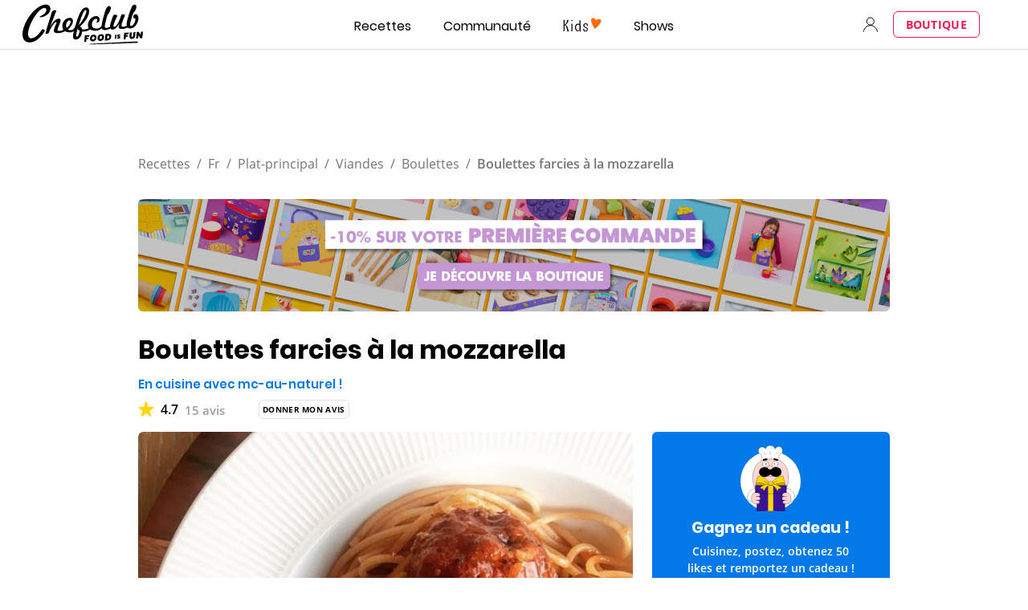

--- FILE ---
content_type: text/html; charset=utf-8
request_url: https://www.google.com/recaptcha/api2/aframe
body_size: 183
content:
<!DOCTYPE HTML><html><head><meta http-equiv="content-type" content="text/html; charset=UTF-8"></head><body><script nonce="DFV8ngTWvwZvDA7VRDrPpQ">/** Anti-fraud and anti-abuse applications only. See google.com/recaptcha */ try{var clients={'sodar':'https://pagead2.googlesyndication.com/pagead/sodar?'};window.addEventListener("message",function(a){try{if(a.source===window.parent){var b=JSON.parse(a.data);var c=clients[b['id']];if(c){var d=document.createElement('img');d.src=c+b['params']+'&rc='+(localStorage.getItem("rc::a")?sessionStorage.getItem("rc::b"):"");window.document.body.appendChild(d);sessionStorage.setItem("rc::e",parseInt(sessionStorage.getItem("rc::e")||0)+1);localStorage.setItem("rc::h",'1770000552385');}}}catch(b){}});window.parent.postMessage("_grecaptcha_ready", "*");}catch(b){}</script></body></html>

--- FILE ---
content_type: text/javascript
request_url: https://efbmitjj3shejqdge.ay.delivery/manager/EfBmiTJj3ShEjqDge
body_size: 13657
content:
window.ayManagerEnv = window.ayManagerEnv || {};
window.ayManagerEnv.cmd = window.ayManagerEnv.cmd || [];

if (!window.ayManagerEnv.initialized) {
    window.ayManagerEnv.entityId = "EfBmiTJj3ShEjqDge";
    window.ayManagerEnv.geoInfo = {"country":"US","isEUCountry":false,"isEEAOrUK":false,"city":"Columbus","continent":"NA","latitude":"39.96118","longitude":"-82.99879","postalCode":"43215","region":"Ohio","regionCode":"OH","timezone":"America/New_York"};
    window.ayManagerEnv.botInfo = {"score":99,"verified":false};
    window.ayManagerEnv.isSplitTest = false;
    window.ayManagerEnv.settings = {"placements":[{"_id":"11bad218570ebc883c712f8d","name":"body_end","conditions":["cff04001339408baef629a04"],"adUnits":["9f2736d0035474477e58ff85"],"htmlUnits":[],"code":"body_end","placement":"body","position":"beforeend","trigger":["_onConsentInitialization"],"lazyLoad":false,"fetchTrigger":["_onConsentInitialization"],"inject":true,"slug":false,"style":"{}","lazyRender":false},{"_id":"1b11fe6d50b86ffe133d7efd","name":"head_end","conditions":["cff04001339408baef629a04"],"adUnits":[],"htmlUnits":["ab22987f98bf66927e1199aa","7c598561bc3bab5f3eab4d71","93224c01b7f49bb94acd7aca"],"code":"head_end","placement":"head","position":"beforeend","trigger":["_onConsentInitialization"],"lazyLoad":false,"fetchTrigger":["_onConsentInitialization"],"inject":true,"slug":false,"style":"{}","lazyRender":false},{"_id":"c39e490ebc8e3bc68b45f534","name":"inread_5","conditions":["cff04001339408baef629a04"],"adUnits":["902043874a01e2cd342a98db","6b0d09018670f6133a004c4e"],"htmlUnits":[],"code":"inread_5","placement":"#inread_5","trigger":["_onConsentInitialization"],"lazyLoad":true,"lazyRender":true,"fetchTrigger":["_onConsentInitialization"],"inject":true,"position":"afterbegin","slug":false,"style":"{}"},{"_id":"8bae35005fa8e4bd7d8b98a1","name":"inread_4","conditions":["cff04001339408baef629a04"],"adUnits":["054666d07c8f9773504a05d2","ea696631d695a339a6e32e35"],"htmlUnits":[],"code":"inread_4","placement":"#inread_4","trigger":["_onConsentInitialization"],"lazyLoad":true,"lazyRender":true,"fetchTrigger":["_onConsentInitialization"],"inject":true,"position":"afterbegin","slug":false,"style":"{}"},{"_id":"9b767e7397753710ba5b3d3d","name":"inread_3","conditions":["cff04001339408baef629a04"],"adUnits":["5b7f7c795f2ca2bc7ee4d571","b460ae5ce26917ed66138eba"],"htmlUnits":[],"code":"inread_3","placement":"#inread_3","trigger":["_onConsentInitialization"],"lazyLoad":true,"lazyRender":true,"fetchTrigger":["_onConsentInitialization"],"inject":true,"position":"afterbegin","slug":false,"style":"{}"},{"_id":"8edcdf9e8d7703ef623d7913","name":"mpu_end_2","conditions":["cff04001339408baef629a04"],"adUnits":["b749d65243481a5352375424"],"htmlUnits":[],"code":"mpu_end_2","placement":"#mpu_end_2","trigger":["_onConsentInitialization"],"lazyLoad":true,"lazyRender":true,"fetchTrigger":["_onConsentInitialization"],"inject":true,"position":"afterbegin","slug":false,"style":"{}"},{"_id":"358a4d6cf379e1ed8da70666","name":"mpu_end_1","conditions":["cff04001339408baef629a04"],"adUnits":["12aa535de374cbe760bfc109"],"htmlUnits":[],"code":"mpu_end_1","placement":"#mpu_end_1","trigger":["_onConsentInitialization"],"lazyLoad":true,"lazyRender":true,"fetchTrigger":["_onConsentInitialization"],"inject":true,"position":"afterbegin","slug":false,"style":"{}"},{"_id":"775dbaa048fffff206c87b7f","name":"inread_2","conditions":["cff04001339408baef629a04"],"adUnits":["a3a3250995eef1d67ed7d86c","758dc668521b92d5d80319f0"],"htmlUnits":[],"code":"inread_2","placement":"#inread_2","trigger":["_onConsentInitialization"],"lazyLoad":true,"lazyRender":true,"fetchTrigger":["_onConsentInitialization"],"inject":true,"position":"afterbegin","slug":false,"style":"{}"},{"_id":"ec54e4ecde005b767959835b","name":"inread","conditions":["cff04001339408baef629a04"],"adUnits":["0142a051f6e8d8e4507b9de9","7c02fb09c6c851825f39a5d5"],"htmlUnits":[],"code":"inread","placement":"#inread","trigger":["_onConsentInitialization"],"lazyLoad":false,"fetchTrigger":["_onConsentInitialization"],"inject":true,"position":"afterbegin","slug":false,"style":"{}","lazyRender":false},{"_id":"3b9f6d1ac86bb24c9fe0cc8e","name":"mpu_middle","conditions":["cff04001339408baef629a04"],"adUnits":["8bc43341dea671bd749bc336"],"htmlUnits":[],"code":"mpu_middle","placement":"#mpu_middle","trigger":["_onConsentInitialization"],"lazyLoad":true,"lazyRender":true,"fetchTrigger":["_onConsentInitialization"],"inject":true,"position":"afterbegin","slug":false,"style":"{}"},{"_id":"3a36e00737e0a7507d7c3f75","name":"mpu_top","conditions":["cff04001339408baef629a04"],"adUnits":["e3224fa8f9af8215388be4b8"],"htmlUnits":[],"code":"mpu_top","placement":"#mpu_top","trigger":["_onConsentInitialization"],"lazyLoad":false,"fetchTrigger":["_onConsentInitialization"],"inject":true,"position":"afterbegin","slug":false,"style":"{}","lazyRender":false},{"_id":"6de5cc52112cffc4fcc9f288","name":"billboard_middle","conditions":["cff04001339408baef629a04"],"adUnits":["2258ee30a7ce20c25ac53c95"],"htmlUnits":[],"code":"billboard_middle","placement":"#billboard_middle","trigger":["_onConsentInitialization"],"lazyLoad":true,"lazyRender":true,"fetchTrigger":["_onConsentInitialization"],"inject":true,"position":"afterbegin","slug":false,"style":"{}"},{"_id":"c311db8674581a6259f251a5","name":"billboard_top","conditions":["cff04001339408baef629a04"],"adUnits":["cf99ad359de097bc6407410a"],"htmlUnits":[],"code":"billboard_top","placement":"#billboard_top","trigger":["_onConsentInitialization"],"lazyLoad":false,"fetchTrigger":["_onConsentInitialization"],"inject":true,"position":"afterbegin","slug":false,"style":"{}","lazyRender":false}],"adUnits":[{"_id":"9f2736d0035474477e58ff85","path":"/21802938544/koolmag.fr/{{3db9425f7c822fc888258539}}_{{f75bbe527583b6957cebf428}}_custom_position","name":"custom_position","conditions":[],"sizes":["1x1"],"mediaTypes":["banner"],"refresh":{"refreshBasic":60}},{"_id":"a3a3250995eef1d67ed7d86c","path":"/21802938544/koolmag.fr/{{3db9425f7c822fc888258539}}_{{f75bbe527583b6957cebf428}}_inread_2","name":"inread_2_m","conditions":["e7827768ceeb8a3c7f573304"],"sizes":["336x600","300x250","320x50","336x280","300x600","160x600","320x100","300x50","250x250","120x600","320x480","325x508","300x100","320x320","336x210","320x250"],"refresh":{"refreshBasic":20},"mediaTypes":["banner"]},{"_id":"758dc668521b92d5d80319f0","path":"/21802938544/koolmag.fr/{{3db9425f7c822fc888258539}}_{{f75bbe527583b6957cebf428}}_inread_2","name":"inread_2_d","conditions":["a0dbe83af48b9d9a4f32291d"],"sizes":["336x280","300x250","320x50","320x100","300x50","250x250","300x100","336x210","320x250"],"refresh":{"refreshBasic":20},"mediaTypes":["banner"]},{"_id":"ea696631d695a339a6e32e35","path":"/21802938544/koolmag.fr/{{3db9425f7c822fc888258539}}_{{f75bbe527583b6957cebf428}}_inread_4","name":"inread_4_d","conditions":["a0dbe83af48b9d9a4f32291d"],"sizes":["336x280","300x250","320x50","320x100","300x50","250x250","300x100","336x210","320x250"],"refresh":{"refreshBasic":20},"mediaTypes":["banner"]},{"_id":"054666d07c8f9773504a05d2","path":"/21802938544/koolmag.fr/{{3db9425f7c822fc888258539}}_{{f75bbe527583b6957cebf428}}_inread_4","name":"inread_4_m","conditions":["e7827768ceeb8a3c7f573304"],"sizes":["336x600","300x250","320x50","336x280","300x600","160x600","320x100","300x50","250x250","120x600","320x480","325x508","300x100","320x320","336x210","320x250"],"refresh":{"refreshBasic":20},"mediaTypes":["banner"]},{"_id":"5b7f7c795f2ca2bc7ee4d571","path":"/21802938544/koolmag.fr/{{3db9425f7c822fc888258539}}_{{f75bbe527583b6957cebf428}}_inread_3","name":"inread_3_d","conditions":["a0dbe83af48b9d9a4f32291d"],"sizes":["336x280","300x250","320x50","320x100","300x50","250x250","300x100","336x210","320x250"],"refresh":{"refreshBasic":20},"mediaTypes":["banner"]},{"_id":"b749d65243481a5352375424","path":"/21802938544/koolmag.fr/{{3db9425f7c822fc888258539}}_{{f75bbe527583b6957cebf428}}_mpu_end_2","name":"mpu_end_2","conditions":["a0dbe83af48b9d9a4f32291d"],"sizes":["336x280","300x250","320x50","320x100","300x50","250x250","300x100","336x210","320x250"],"refresh":{"refreshBasic":20},"mediaTypes":["banner"]},{"_id":"b460ae5ce26917ed66138eba","path":"/21802938544/koolmag.fr/{{3db9425f7c822fc888258539}}_{{f75bbe527583b6957cebf428}}_inread_3","name":"inread_3_m","conditions":["e7827768ceeb8a3c7f573304"],"sizes":["336x600","300x250","320x50","336x280","300x600","160x600","320x100","300x50","250x250","120x600","320x480","325x508","300x100","320x320","336x210","320x250"],"refresh":{"refreshBasic":20},"mediaTypes":["banner"]},{"_id":"12aa535de374cbe760bfc109","path":"/21802938544/koolmag.fr/{{3db9425f7c822fc888258539}}_{{f75bbe527583b6957cebf428}}_mpu_end_1","name":"mpu_end_1","conditions":["a0dbe83af48b9d9a4f32291d"],"sizes":["336x280","300x250","320x50","320x100","300x50","250x250","300x100","336x210","320x250"],"refresh":{"refreshBasic":20},"mediaTypes":["banner"]},{"_id":"902043874a01e2cd342a98db","path":"/21802938544/koolmag.fr/{{3db9425f7c822fc888258539}}_{{f75bbe527583b6957cebf428}}_inread_5","name":"inread_5_m_ds","conditions":["e7827768ceeb8a3c7f573304"],"sizes":["336x600","300x250","320x50","336x280","300x600","160x600","320x100","300x50","250x250","120x600","320x480","325x508","300x100","320x320","336x210","320x250"],"refresh":{"refreshBasic":20},"mediaTypes":["banner"]},{"_id":"0142a051f6e8d8e4507b9de9","path":"/21802938544/koolmag.fr/{{3db9425f7c822fc888258539}}_{{f75bbe527583b6957cebf428}}_inread","name":"inread_m","conditions":["e7827768ceeb8a3c7f573304"],"sizes":["336x280","300x250","320x50","320x100","300x50","250x250","300x100","336x210","320x250"],"refresh":{"refreshBasic":20},"mediaTypes":["banner"]},{"_id":"6b0d09018670f6133a004c4e","path":"/21802938544/koolmag.fr/{{3db9425f7c822fc888258539}}_{{f75bbe527583b6957cebf428}}_inread_5","name":"inread_5_d_ds","conditions":["a0dbe83af48b9d9a4f32291d"],"sizes":["336x280","300x250","320x50","320x100","300x50","250x250","300x100","336x210","320x250"],"refresh":{"refreshBasic":20},"mediaTypes":["banner"]},{"_id":"7c02fb09c6c851825f39a5d5","path":"/21802938544/koolmag.fr/{{3db9425f7c822fc888258539}}_{{f75bbe527583b6957cebf428}}_inread","name":"inread_d","conditions":["a0dbe83af48b9d9a4f32291d"],"sizes":["336x280","300x250","320x50","320x100","300x50","250x250","300x100","336x210","320x250"],"refresh":{"refreshBasic":20},"mediaTypes":["banner"]},{"_id":"8bc43341dea671bd749bc336","path":"/21802938544/koolmag.fr/{{3db9425f7c822fc888258539}}_{{f75bbe527583b6957cebf428}}_mpu_middle","name":"mpu_middle","conditions":[],"sizes":["300x600","300x250","160x600","300x50","250x250","120x600","300x100"],"refresh":{"refreshBasic":20},"mediaTypes":["banner"]},{"_id":"e3224fa8f9af8215388be4b8","path":"/21802938544/koolmag.fr/{{3db9425f7c822fc888258539}}_{{f75bbe527583b6957cebf428}}_mpu_top","name":"mpu_top","conditions":[],"sizes":["300x600","300x250","160x600","300x50","250x250","120x600","300x100"],"refresh":{"refreshBasic":20},"mediaTypes":["banner"]},{"_id":"2258ee30a7ce20c25ac53c95","path":"/21802938544/koolmag.fr/{{3db9425f7c822fc888258539}}_{{f75bbe527583b6957cebf428}}_billboard_middle","name":"billboard_middle","conditions":[],"sizes":["1000x300","300x250","728x90","320x50","336x280","970x250","320x100","300x50","970x90","250x250","360x100","1000x90","360x300","300x100","468x60","336x210","800x250","868x250","980x90","320x250"],"refresh":{"refreshBasic":20},"mediaTypes":["banner"]},{"_id":"cf99ad359de097bc6407410a","path":"/21802938544/koolmag.fr/{{3db9425f7c822fc888258539}}_{{f75bbe527583b6957cebf428}}_billboard_top","name":"billboard_top","conditions":[],"sizes":["1000x300","300x250","728x90","320x50","336x280","970x250","320x100","300x50","970x90","250x250","360x100","1000x90","360x300","300x100","468x60","336x210","800x250","868x250","980x90","320x250"],"refresh":{"refreshBasic":20},"mediaTypes":["banner"]}],"htmlUnits":[{"_id":"93224c01b7f49bb94acd7aca","name":"CPM adjustment","htmlCode":"<script type=\"text/javascript\">\n(function() {\n    var biddersCPMAdjustment = {\n        appnexus: .80,\n        medianet: .80,\n        onetag: .80,\n    }\n    \n    pbjs.bidderSettings = {\n        standard: {\n            storageAllowed: true\n        },\n        adagio: {\n          storageAllowed: true\n        }\n    }\n\n    Object.keys(biddersCPMAdjustment).forEach(function(bidder) {\n        var multiplier = biddersCPMAdjustment[bidder];\n        (window.pbjs.bidderSettings[bidder] = window.pbjs.bidderSettings[bidder] || {}).bidCpmAdjustment = function(bidCpm, bid) {\n            return bidCpm * multiplier\n        }\n    });\n})();\n</script>","conditions":[]},{"_id":"7c598561bc3bab5f3eab4d71","name":"fluid","htmlCode":"<script>\n  ayManagerEnv.onEvent(\"beforeDefineSlot\", function(adUnitInstanceCode, slotArgs) {\n    var adUnitCode = adUnitInstanceCode.replace(/__ayManagerEnv__.+$/, '');\n    if ([\n      'inread_2',\n      'inread_3',\n      'mpu_end_2',\n      'mpu_end_1',\n      'mpu_middle',\n      'mpu_top',\n      'inread_4',\n      'billboard_top',\n      'inread_5',\n      'inread',\n      'billboard_middle',\n    ].includes(adUnitCode)) {\n      slotArgs.size.push('fluid');\n    }\n  });\n</script>","conditions":[]},{"_id":"ab22987f98bf66927e1199aa","name":"cookiesync smile","htmlCode":"<script async src=\"https://csync.smilewanted.com\"></script>","conditions":[]}],"bidderSettings":{"bidders":[{"conditions":[],"paramsOverrides":[],"cpmAdjustments":1,"storageAllowed":["cookie","html5"],"_id":"orxHeJdTTjdHyA52E","bidder":"sparteo","name":"sparteo","params":"{\n  networkId: \"[[ networkId ]]\",\n}"},{"conditions":[],"paramsOverrides":[],"cpmAdjustments":1,"storageAllowed":["cookie","html5"],"_id":"TGRawuMwnFvhZ9jRF","bidder":"criteo","name":"criteo","params":"{\n  networkId: [[ networkId ]],\n  pubid: \"[[ pubid ]]\",\n}"},{"conditions":[],"paramsOverrides":[],"cpmAdjustments":1,"storageAllowed":["cookie","html5"],"_id":"5G4r2pNPG5bSJD6e6","bidder":"gumgum","name":"gumgum","params":"{\n  zone: \"[[ zone ]]\",\n  slot: [[ slot ]],\n}"},{"_id":"9da8dea8db3c490a31c53c23","bidder":"connectad","name":"connectad","conditions":[],"paramsOverrides":[],"cpmAdjustments":1,"storageAllowed":["cookie","html5"],"gvlid":0,"params":"{\n  siteId: [[ siteId ]],\n  networkId: [[ networkId ]],\n}"},{"_id":"79c0710259a15bc338e69ee1","bidder":"adyoulike","name":"adyoulike","conditions":[],"paramsOverrides":[],"cpmAdjustments":1,"storageAllowed":["cookie","html5"],"gvlid":0,"params":"{\n  placement: \"[[ placement ]]\",\n}"},{"_id":"325e37a107c139529302e75b","bidder":"adagio","name":"adagio","conditions":[],"paramsOverrides":[],"cpmAdjustments":1,"storageAllowed":["cookie","html5"],"gvlid":0,"params":"{\n  organizationId: \"[[ organizationId ]]\",\n  site: \"[[ site ]]\",\n  placement: \"[[ placement ]]\",\n}"},{"_id":"32ce7d6770c8c9838682ae0b","bidder":"teads","name":"teads","conditions":[],"paramsOverrides":[],"cpmAdjustments":1,"storageAllowed":["cookie","html5"],"gvlid":0,"params":"{\n  pageId: [[ pageId ]],\n  placementId: [[ placementId ]],\n}"},{"_id":"cd3b765845dcd74ed64cef9c","bidder":"smartadserver","name":"smartadserver","conditions":[],"paramsOverrides":[],"cpmAdjustments":1,"storageAllowed":["cookie","html5"],"gvlid":0,"params":"{\n  siteId: [[ siteId ]],\n  pageId: [[ pageId ]],\n  formatId: [[ formatId ]],\n}"},{"_id":"25e47b05bef64863ed011b80","bidder":"mediasquare","name":"mediasquare","conditions":[],"paramsOverrides":[],"cpmAdjustments":1,"storageAllowed":["cookie","html5"],"gvlid":0,"params":"{\n  owner: \"[[ owner ]]\",\n  code: \"[[ code ]]\",\n}"},{"_id":"771dc769356b4b2f61ec4b2e","bidder":"ogury","name":"ogury","conditions":[],"paramsOverrides":[],"cpmAdjustments":1,"storageAllowed":["cookie","html5"],"gvlid":0,"params":"{\n  assetKey: \"[[ assetKey ]]\",\n  adUnitId: \"[[ adUnitId ]]\",\n}"},{"_id":"9b74cb688a9fa602b9c1051f","bidder":"bliink","name":"bliink-footer","conditions":["e7827768ceeb8a3c7f573304"],"paramsOverrides":[],"cpmAdjustments":1,"storageAllowed":["cookie","html5"],"gvlid":0,"params":"{\n  tagId: \"[[ tagId ]]\",\n}"},{"_id":"3ed80838abde4acbf5ebf241","bidder":"bliink","name":"bliink","conditions":[],"paramsOverrides":[],"cpmAdjustments":1,"storageAllowed":["cookie","html5"],"gvlid":0,"params":"{\n  tagId: \"[[ tagId ]]\",\n}"},{"_id":"449687cb55d8433c2dcb08b9","bidder":"medianet","name":"medianet","conditions":[],"paramsOverrides":[],"cpmAdjustments":1,"storageAllowed":["cookie","html5"],"gvlid":0,"params":"{\n  cid: \"[[ cid ]]\",\n  crid: \"[[ crid ]]\",\n}"},{"_id":"1d17c2e4c16c0c0ff8b8c939","bidder":"onetag","name":"onetag","conditions":[],"paramsOverrides":[],"cpmAdjustments":1,"storageAllowed":["cookie","html5"],"gvlid":0,"params":"{\n  pubId: \"[[ pubId ]]\",\n}"},{"_id":"9ed5e686e0c362d26ee45780","bidder":"seedtag","name":"seedtag","conditions":[],"paramsOverrides":[],"cpmAdjustments":1,"storageAllowed":["cookie","html5"],"gvlid":0,"params":"{\n  publisherId: \"[[ publisherId ]]\",\n  adUnitId: \"[[ adUnitId ]]\",\n  placement: \"[[ placement ]]\",\n}"},{"_id":"9914c81546b2315380cc87e5","bidder":"appnexus","name":"appnexus","conditions":[],"paramsOverrides":[],"params":"{\n  placementId: \"[[ placementId ]]\",\n}","cpmAdjustments":1,"storageAllowed":["cookie","html5"],"gvlid":0},{"_id":"af78ae39592ad1879dff5468","bidder":"invibes","name":"invibes","conditions":[],"paramsOverrides":[],"params":"{\n  placementId: \"[[ placementId ]]\",\n  customEndpoint: \"[[ customEndpoint ]]\" ,\n}","cpmAdjustments":1,"storageAllowed":["cookie","html5"],"gvlid":0},{"_id":"26e294812529eac05c105b3b","bidder":"richaudience","name":"richaudience","conditions":[],"paramsOverrides":[],"cpmAdjustments":1,"storageAllowed":["cookie","html5"],"gvlid":0,"params":"{\n  pid: \"[[ pid ]]\",\n  supplyType: \"[[ supplyType ]]\",\n}"},{"_id":"9b3932ab07a47beff443e517","bidder":"smilewanted","name":"smilewanted","conditions":[],"paramsOverrides":[],"cpmAdjustments":1,"storageAllowed":["cookie","html5"],"gvlid":0,"params":"{\n  zoneId: \"[[ zoneId ]]\",\n}"}],"paramsDefaults":{"orxHeJdTTjdHyA52E":{"9f2736d0035474477e58ff85":{"networkId":""},"a3a3250995eef1d67ed7d86c":{"networkId":"9bb5d2c3-effe-4335-a75c-ac8886c87763"},"758dc668521b92d5d80319f0":{"networkId":"9bb5d2c3-effe-4335-a75c-ac8886c87763"},"ea696631d695a339a6e32e35":{"networkId":"9bb5d2c3-effe-4335-a75c-ac8886c87763"},"054666d07c8f9773504a05d2":{"networkId":"9bb5d2c3-effe-4335-a75c-ac8886c87763"},"5b7f7c795f2ca2bc7ee4d571":{"networkId":"9bb5d2c3-effe-4335-a75c-ac8886c87763"},"b749d65243481a5352375424":{"networkId":"9bb5d2c3-effe-4335-a75c-ac8886c87763"},"b460ae5ce26917ed66138eba":{"networkId":"9bb5d2c3-effe-4335-a75c-ac8886c87763"},"12aa535de374cbe760bfc109":{"networkId":"9bb5d2c3-effe-4335-a75c-ac8886c87763"},"902043874a01e2cd342a98db":{"networkId":"9bb5d2c3-effe-4335-a75c-ac8886c87763"},"0142a051f6e8d8e4507b9de9":{"networkId":"9bb5d2c3-effe-4335-a75c-ac8886c87763"},"6b0d09018670f6133a004c4e":{"networkId":"9bb5d2c3-effe-4335-a75c-ac8886c87763"},"7c02fb09c6c851825f39a5d5":{"networkId":"9bb5d2c3-effe-4335-a75c-ac8886c87763"},"8bc43341dea671bd749bc336":{"networkId":"9bb5d2c3-effe-4335-a75c-ac8886c87763"},"e3224fa8f9af8215388be4b8":{"networkId":"9bb5d2c3-effe-4335-a75c-ac8886c87763"},"2258ee30a7ce20c25ac53c95":{"networkId":"9bb5d2c3-effe-4335-a75c-ac8886c87763"},"cf99ad359de097bc6407410a":{"networkId":"9bb5d2c3-effe-4335-a75c-ac8886c87763"}},"TGRawuMwnFvhZ9jRF":{"9f2736d0035474477e58ff85":{"networkId":"","pubid":""},"a3a3250995eef1d67ed7d86c":{"networkId":"12286","pubid":"104401"},"758dc668521b92d5d80319f0":{"networkId":"12286","pubid":"104401"},"ea696631d695a339a6e32e35":{"networkId":"12286","pubid":"104401"},"054666d07c8f9773504a05d2":{"networkId":"12286","pubid":"104401"},"5b7f7c795f2ca2bc7ee4d571":{"networkId":"12286","pubid":"104401"},"b749d65243481a5352375424":{"networkId":"12286","pubid":"104401"},"b460ae5ce26917ed66138eba":{"networkId":"12286","pubid":"104401"},"12aa535de374cbe760bfc109":{"networkId":"12286","pubid":"104401"},"902043874a01e2cd342a98db":{"networkId":"12286","pubid":"104401"},"0142a051f6e8d8e4507b9de9":{"networkId":"12286","pubid":"104401"},"6b0d09018670f6133a004c4e":{"networkId":"12286","pubid":"104401"},"7c02fb09c6c851825f39a5d5":{"networkId":"12286","pubid":"104401"},"8bc43341dea671bd749bc336":{"networkId":"12286","pubid":"104401"},"e3224fa8f9af8215388be4b8":{"networkId":"12286","pubid":"104401"},"2258ee30a7ce20c25ac53c95":{"networkId":"12286","pubid":"104401"},"cf99ad359de097bc6407410a":{"networkId":"12286","pubid":"104401"}},"5G4r2pNPG5bSJD6e6":{"9f2736d0035474477e58ff85":{"zone":"oaxss2mw","slot":""},"a3a3250995eef1d67ed7d86c":{"zone":"oaxss2mw","slot":"1250103"},"758dc668521b92d5d80319f0":{"zone":"oaxss2mw","slot":"1250103"},"ea696631d695a339a6e32e35":{"zone":"","slot":""},"054666d07c8f9773504a05d2":{"zone":"","slot":""},"5b7f7c795f2ca2bc7ee4d571":{"zone":"","slot":""},"b749d65243481a5352375424":{"zone":"","slot":""},"b460ae5ce26917ed66138eba":{"zone":"","slot":""},"12aa535de374cbe760bfc109":{"zone":"","slot":""},"902043874a01e2cd342a98db":{"zone":"","slot":""},"0142a051f6e8d8e4507b9de9":{"zone":"oaxss2mw","slot":"1204970"},"6b0d09018670f6133a004c4e":{"zone":"","slot":""},"7c02fb09c6c851825f39a5d5":{"zone":"oaxss2mw","slot":"1204970"},"8bc43341dea671bd749bc336":{"zone":"","slot":""},"e3224fa8f9af8215388be4b8":{"zone":"","slot":""},"2258ee30a7ce20c25ac53c95":{"zone":"","slot":""},"cf99ad359de097bc6407410a":{"zone":"","slot":""}},"9da8dea8db3c490a31c53c23":{"9f2736d0035474477e58ff85":{"siteId":"","networkId":""},"a3a3250995eef1d67ed7d86c":{"siteId":"1113401","networkId":"424"},"758dc668521b92d5d80319f0":{"siteId":"1113401","networkId":"424"},"ea696631d695a339a6e32e35":{"siteId":"1113401","networkId":"424"},"054666d07c8f9773504a05d2":{"siteId":"1113401","networkId":"424"},"5b7f7c795f2ca2bc7ee4d571":{"siteId":"1113401","networkId":"424"},"b749d65243481a5352375424":{"siteId":"1113401","networkId":"424"},"b460ae5ce26917ed66138eba":{"siteId":"1113401","networkId":"424"},"12aa535de374cbe760bfc109":{"siteId":"1113401","networkId":"424"},"902043874a01e2cd342a98db":{"siteId":"1113401","networkId":"424"},"0142a051f6e8d8e4507b9de9":{"siteId":"1113401","networkId":"424"},"6b0d09018670f6133a004c4e":{"siteId":"1113401","networkId":"424"},"7c02fb09c6c851825f39a5d5":{"siteId":"1113401","networkId":"424"},"8bc43341dea671bd749bc336":{"siteId":"1113401","networkId":"424"},"e3224fa8f9af8215388be4b8":{"siteId":"1113401","networkId":"424"},"2258ee30a7ce20c25ac53c95":{"siteId":"1113401","networkId":"424"},"cf99ad359de097bc6407410a":{"siteId":"1113401","networkId":"424"}},"79c0710259a15bc338e69ee1":{"9f2736d0035474477e58ff85":{"placement":""},"a3a3250995eef1d67ed7d86c":{"placement":"b8371c67d558b95ebec5f6578eca142a"},"758dc668521b92d5d80319f0":{"placement":"482483a9ba662a57c4340a3e4b8f1f1b"},"ea696631d695a339a6e32e35":{"placement":"abb2554d03512701f7b3302b2b39679d"},"054666d07c8f9773504a05d2":{"placement":"5773afd55e2090e455c2c7aab3ce844f"},"5b7f7c795f2ca2bc7ee4d571":{"placement":"6cfc32dc0825a48a862989518131dcda"},"b749d65243481a5352375424":{"placement":"2af902e4d728d20db1e4bf7e87f62b71"},"b460ae5ce26917ed66138eba":{"placement":"6cc891ebd3cfec6a25a865b1445d979c"},"12aa535de374cbe760bfc109":{"placement":"c45b08b5734185cdeb86bf3186142761"},"902043874a01e2cd342a98db":{"placement":"96daef6420b7571d9159dba3f31288e5"},"0142a051f6e8d8e4507b9de9":{"placement":"ac4fd69ff183f9ac5c946f764e5645d3"},"6b0d09018670f6133a004c4e":{"placement":"3dc53b5a2a56e99b9605142c37b25660"},"7c02fb09c6c851825f39a5d5":{"placement":"9cd96ae87c129ba06c0825c1a2f8d988"},"8bc43341dea671bd749bc336":{"placement":"45ecb68831cbe761121c440e945ef581"},"e3224fa8f9af8215388be4b8":{"placement":"d904f8044ffc413e3ca47a0c84c22d95"},"2258ee30a7ce20c25ac53c95":{"placement":"9eba74b08d3c2710a5602ddcad8683d3"},"cf99ad359de097bc6407410a":{"placement":"20ac86ab3156658ec171594da959d3c8"}},"325e37a107c139529302e75b":{"9f2736d0035474477e58ff85":{"organizationId":"","site":"","placement":""},"a3a3250995eef1d67ed7d86c":{"organizationId":"1404","site":"koolmag-fr","placement":"inread_2"},"758dc668521b92d5d80319f0":{"organizationId":"1404","site":"koolmag-fr","placement":"inread_2"},"ea696631d695a339a6e32e35":{"organizationId":"1404","site":"koolmag-fr","placement":"inread_4"},"054666d07c8f9773504a05d2":{"organizationId":"1404","site":"koolmag-fr","placement":"inread_4"},"5b7f7c795f2ca2bc7ee4d571":{"organizationId":"1404","site":"koolmag-fr","placement":"inread_3"},"b749d65243481a5352375424":{"organizationId":"1404","site":"koolmag-fr","placement":"mpu_btf"},"b460ae5ce26917ed66138eba":{"organizationId":"1404","site":"koolmag-fr","placement":"inread_3"},"12aa535de374cbe760bfc109":{"organizationId":"1404","site":"koolmag-fr","placement":"mpu_btf_2"},"902043874a01e2cd342a98db":{"organizationId":"1404","site":"koolmag-fr","placement":"inread_5"},"0142a051f6e8d8e4507b9de9":{"organizationId":"1404","site":"koolmag-fr","placement":"inread"},"6b0d09018670f6133a004c4e":{"organizationId":"1404","site":"koolmag-fr","placement":"inread_5"},"7c02fb09c6c851825f39a5d5":{"organizationId":"1404","site":"koolmag-fr","placement":"inread"},"8bc43341dea671bd749bc336":{"organizationId":"1404","site":"koolmag-fr","placement":"mpu_mtf"},"e3224fa8f9af8215388be4b8":{"organizationId":"1404","site":"koolmag-fr","placement":"mpu_atf"},"2258ee30a7ce20c25ac53c95":{"organizationId":"1404","site":"koolmag-fr","placement":"billboard_mtf"},"cf99ad359de097bc6407410a":{"organizationId":"1404","site":"koolmag-fr","placement":"billboard"}},"32ce7d6770c8c9838682ae0b":{"9f2736d0035474477e58ff85":{"pageId":"","placementId":""},"a3a3250995eef1d67ed7d86c":{"pageId":"203320","placementId":"219552"},"758dc668521b92d5d80319f0":{"pageId":"203320","placementId":"219552"},"ea696631d695a339a6e32e35":{"pageId":"203320","placementId":"219552"},"054666d07c8f9773504a05d2":{"pageId":"203320","placementId":"219552"},"5b7f7c795f2ca2bc7ee4d571":{"pageId":"203320","placementId":"219552"},"b749d65243481a5352375424":{"pageId":"203321","placementId":""},"b460ae5ce26917ed66138eba":{"pageId":"203320","placementId":"219552"},"12aa535de374cbe760bfc109":{"pageId":"203321","placementId":""},"902043874a01e2cd342a98db":{"pageId":"203320","placementId":"219552"},"0142a051f6e8d8e4507b9de9":{"pageId":"203320","placementId":"219552"},"6b0d09018670f6133a004c4e":{"pageId":"203320","placementId":"219552"},"7c02fb09c6c851825f39a5d5":{"pageId":"203320","placementId":"219552"},"8bc43341dea671bd749bc336":{"pageId":"203322","placementId":"219554"},"e3224fa8f9af8215388be4b8":{"pageId":"203322","placementId":"219554"},"2258ee30a7ce20c25ac53c95":{"pageId":"203322","placementId":"219554"},"cf99ad359de097bc6407410a":{"pageId":"203322","placementId":"219554"}},"cd3b765845dcd74ed64cef9c":{"9f2736d0035474477e58ff85":{"siteId":"","pageId":"","formatId":""},"a3a3250995eef1d67ed7d86c":{"siteId":"627749","pageId":"1909467","formatId":"127344"},"758dc668521b92d5d80319f0":{"siteId":"627749","pageId":"1909466","formatId":"127344"},"ea696631d695a339a6e32e35":{"siteId":"627749","pageId":"1909466","formatId":"127346"},"054666d07c8f9773504a05d2":{"siteId":"627749","pageId":"1909467","formatId":"127346"},"5b7f7c795f2ca2bc7ee4d571":{"siteId":"627749","pageId":"1909466","formatId":"127345"},"b749d65243481a5352375424":{"siteId":"627749","pageId":"1909466","formatId":"127340"},"b460ae5ce26917ed66138eba":{"siteId":"627749","pageId":"1909467","formatId":"127345"},"12aa535de374cbe760bfc109":{"siteId":"627749","pageId":"1909466","formatId":" 127341"},"902043874a01e2cd342a98db":{"siteId":"627749","pageId":"1909466","formatId":"127347"},"0142a051f6e8d8e4507b9de9":{"siteId":"627749","pageId":"1909467","formatId":"127343"},"6b0d09018670f6133a004c4e":{"siteId":"627749","pageId":"1909466","formatId":"127347"},"7c02fb09c6c851825f39a5d5":{"siteId":"627749","pageId":"1909466","formatId":"127343"},"8bc43341dea671bd749bc336":{"siteId":"627749","pageId":"1909466","formatId":"127339"},"e3224fa8f9af8215388be4b8":{"siteId":"627749","pageId":"1909466","formatId":"127338"},"2258ee30a7ce20c25ac53c95":{"siteId":"627749","pageId":"1909466","formatId":"127337"},"cf99ad359de097bc6407410a":{"siteId":"627749","pageId":"1909466","formatId":"127336"}},"25e47b05bef64863ed011b80":{"9f2736d0035474477e58ff85":{"owner":"","code":""},"a3a3250995eef1d67ed7d86c":{"owner":"youngid","code":"koolmag.fr_inread-2_btf_pave_mobile"},"758dc668521b92d5d80319f0":{"owner":"youngid","code":"koolmag.fr_inread-2_btf_pave_desktop"},"ea696631d695a339a6e32e35":{"owner":"youngid","code":"koolmag.fr_inread-4_btf_pave_desktop"},"054666d07c8f9773504a05d2":{"owner":"youngid","code":"koolmag.fr_inread-4_btf_pave_mobile"},"5b7f7c795f2ca2bc7ee4d571":{"owner":"youngid","code":"koolmag.fr_inread-3_btf_pave_desktop"},"b749d65243481a5352375424":{"owner":"youngid","code":"koolmag.fr_end-2_btf_pave_desktop"},"b460ae5ce26917ed66138eba":{"owner":"youngid","code":"koolmag.fr_inread-3_btf_pave_mobile"},"12aa535de374cbe760bfc109":{"owner":"youngid","code":"koolmag.fr_end-1_btf_pave_desktop"},"902043874a01e2cd342a98db":{"owner":"youngid","code":"koolmag.fr_inread-5_btf_pave_mobile"},"0142a051f6e8d8e4507b9de9":{"owner":"youngid","code":"koolmag.fr_inread-1_mtf_pave_mobile"},"6b0d09018670f6133a004c4e":{"owner":"youngid","code":"koolmag.fr_inread-5_btf_pave_desktop"},"7c02fb09c6c851825f39a5d5":{"owner":"youngid","code":"koolmag.fr_inread-1_mtf_pave_desktop"},"8bc43341dea671bd749bc336":{"owner":"youngid","code":"koolmag.fr_mpu-middle_mtf_pave_desktop"},"e3224fa8f9af8215388be4b8":{"owner":"youngid","code":"koolmag.fr_mpu-top_atf_pave_desktop"},"2258ee30a7ce20c25ac53c95":{"owner":"youngid","code":"koolmag.fr_billboard-middle_mtf_mban_desktop"},"cf99ad359de097bc6407410a":{"owner":"youngid","code":"koolmag.fr_billboard-top_atf_mban_desktop"}},"771dc769356b4b2f61ec4b2e":{"9f2736d0035474477e58ff85":{"assetKey":"OGY-126C4E1E8BFE","adUnitId":"wm-hb-head-koolma-young-kqbyd0wf7wr7"},"a3a3250995eef1d67ed7d86c":{"assetKey":"OGY-126C4E1E8BFE","adUnitId":"wm-hb-iart-koolma-young-hmhz4eanvg9f"},"758dc668521b92d5d80319f0":{"assetKey":"","adUnitId":""},"ea696631d695a339a6e32e35":{"assetKey":"","adUnitId":""},"054666d07c8f9773504a05d2":{"assetKey":"","adUnitId":""},"5b7f7c795f2ca2bc7ee4d571":{"assetKey":"","adUnitId":""},"b749d65243481a5352375424":{"assetKey":"","adUnitId":""},"b460ae5ce26917ed66138eba":{"assetKey":"","adUnitId":""},"12aa535de374cbe760bfc109":{"assetKey":"","adUnitId":""},"902043874a01e2cd342a98db":{"assetKey":"","adUnitId":""},"0142a051f6e8d8e4507b9de9":{"assetKey":"OGY-126C4E1E8BFE","adUnitId":"wm-hb-iart-koolma-young-hmhz4eanvg9f"},"6b0d09018670f6133a004c4e":{"assetKey":"","adUnitId":""},"7c02fb09c6c851825f39a5d5":{"assetKey":"","adUnitId":""},"8bc43341dea671bd749bc336":{"assetKey":"","adUnitId":""},"e3224fa8f9af8215388be4b8":{"assetKey":"","adUnitId":""},"2258ee30a7ce20c25ac53c95":{"assetKey":"","adUnitId":""},"cf99ad359de097bc6407410a":{"assetKey":"","adUnitId":""}},"9b74cb688a9fa602b9c1051f":{"9f2736d0035474477e58ff85":{"tagId":"5008"},"a3a3250995eef1d67ed7d86c":{"tagId":""},"758dc668521b92d5d80319f0":{"tagId":""},"ea696631d695a339a6e32e35":{"tagId":""},"054666d07c8f9773504a05d2":{"tagId":""},"5b7f7c795f2ca2bc7ee4d571":{"tagId":""},"b749d65243481a5352375424":{"tagId":""},"b460ae5ce26917ed66138eba":{"tagId":""},"12aa535de374cbe760bfc109":{"tagId":""},"902043874a01e2cd342a98db":{"tagId":""},"0142a051f6e8d8e4507b9de9":{"tagId":""},"6b0d09018670f6133a004c4e":{"tagId":""},"7c02fb09c6c851825f39a5d5":{"tagId":""},"8bc43341dea671bd749bc336":{"tagId":""},"e3224fa8f9af8215388be4b8":{"tagId":""},"2258ee30a7ce20c25ac53c95":{"tagId":""},"cf99ad359de097bc6407410a":{"tagId":""}},"3ed80838abde4acbf5ebf241":{"9f2736d0035474477e58ff85":{"tagId":""},"a3a3250995eef1d67ed7d86c":{"tagId":"5013"},"758dc668521b92d5d80319f0":{"tagId":"5013"},"ea696631d695a339a6e32e35":{"tagId":"5013"},"054666d07c8f9773504a05d2":{"tagId":"5013"},"5b7f7c795f2ca2bc7ee4d571":{"tagId":"5013"},"b749d65243481a5352375424":{"tagId":"5013"},"b460ae5ce26917ed66138eba":{"tagId":"5013"},"12aa535de374cbe760bfc109":{"tagId":"5013"},"902043874a01e2cd342a98db":{"tagId":"5013"},"0142a051f6e8d8e4507b9de9":{"tagId":"5013"},"6b0d09018670f6133a004c4e":{"tagId":"5013"},"7c02fb09c6c851825f39a5d5":{"tagId":"5013"},"8bc43341dea671bd749bc336":{"tagId":"5013"},"e3224fa8f9af8215388be4b8":{"tagId":"5013"},"2258ee30a7ce20c25ac53c95":{"tagId":"5013"},"cf99ad359de097bc6407410a":{"tagId":"5013"}},"449687cb55d8433c2dcb08b9":{"9f2736d0035474477e58ff85":{"cid":"","crid":""},"a3a3250995eef1d67ed7d86c":{"cid":"8CU7DTPFI","crid":"742181479"},"758dc668521b92d5d80319f0":{"cid":"8CU7DTPFI","crid":"742181479"},"ea696631d695a339a6e32e35":{"cid":"8CU7DTPFI","crid":"742181479"},"054666d07c8f9773504a05d2":{"cid":"8CU7DTPFI","crid":"742181479"},"5b7f7c795f2ca2bc7ee4d571":{"cid":"8CU7DTPFI","crid":"742181479"},"b749d65243481a5352375424":{"cid":"8CU7DTPFI","crid":"742181479"},"b460ae5ce26917ed66138eba":{"cid":"8CU7DTPFI","crid":"742181479"},"12aa535de374cbe760bfc109":{"cid":"8CU7DTPFI","crid":"742181479"},"902043874a01e2cd342a98db":{"cid":"8CU7DTPFI","crid":"742181479"},"0142a051f6e8d8e4507b9de9":{"cid":"8CU7DTPFI","crid":"742181479"},"6b0d09018670f6133a004c4e":{"cid":"8CU7DTPFI","crid":"742181479"},"7c02fb09c6c851825f39a5d5":{"cid":"8CU7DTPFI","crid":"742181479"},"8bc43341dea671bd749bc336":{"cid":"8CU7DTPFI","crid":"742181479"},"e3224fa8f9af8215388be4b8":{"cid":"8CU7DTPFI","crid":"742181479"},"2258ee30a7ce20c25ac53c95":{"cid":"8CU7DTPFI","crid":"742181479"},"cf99ad359de097bc6407410a":{"cid":"8CU7DTPFI","crid":"742181479"}},"1d17c2e4c16c0c0ff8b8c939":{"9f2736d0035474477e58ff85":{"pubId":""},"a3a3250995eef1d67ed7d86c":{"pubId":"7c5eba01acab359"},"758dc668521b92d5d80319f0":{"pubId":"7c5eba01acab359"},"ea696631d695a339a6e32e35":{"pubId":"7c5eba01acab359"},"054666d07c8f9773504a05d2":{"pubId":"7c5eba01acab359"},"5b7f7c795f2ca2bc7ee4d571":{"pubId":"7c5eba01acab359"},"b749d65243481a5352375424":{"pubId":"7c5eba01acab359"},"b460ae5ce26917ed66138eba":{"pubId":"7c5eba01acab359"},"12aa535de374cbe760bfc109":{"pubId":"7c5eba01acab359"},"902043874a01e2cd342a98db":{"pubId":"7c5eba01acab359"},"0142a051f6e8d8e4507b9de9":{"pubId":"7c5eba01acab359"},"6b0d09018670f6133a004c4e":{"pubId":"7c5eba01acab359"},"7c02fb09c6c851825f39a5d5":{"pubId":"7c5eba01acab359"},"8bc43341dea671bd749bc336":{"pubId":"7c5eba01acab359"},"e3224fa8f9af8215388be4b8":{"pubId":"7c5eba01acab359"},"2258ee30a7ce20c25ac53c95":{"pubId":"7c5eba01acab359"},"cf99ad359de097bc6407410a":{"pubId":"7c5eba01acab359"}},"9ed5e686e0c362d26ee45780":{"9f2736d0035474477e58ff85":{"publisherId":"","adUnitId":"","placement":""},"a3a3250995eef1d67ed7d86c":{"publisherId":"7027-4928-01","adUnitId":"31178173","placement":"inArticle"},"758dc668521b92d5d80319f0":{"publisherId":"7027-4928-01","adUnitId":"31178167","placement":"inArticle"},"ea696631d695a339a6e32e35":{"publisherId":"7027-4928-01","adUnitId":"31178169","placement":"inArticle"},"054666d07c8f9773504a05d2":{"publisherId":"7027-4928-01","adUnitId":"31178175","placement":"inArticle"},"5b7f7c795f2ca2bc7ee4d571":{"publisherId":"7027-4928-01","adUnitId":"31178168","placement":"inArticle"},"b749d65243481a5352375424":{"publisherId":"7027-4928-01","adUnitId":"31178182","placement":"inBanner"},"b460ae5ce26917ed66138eba":{"publisherId":"7027-4928-01","adUnitId":"31178174","placement":"inArticle"},"12aa535de374cbe760bfc109":{"publisherId":"7027-4928-01","adUnitId":"31178181","placement":"inBanner"},"902043874a01e2cd342a98db":{"publisherId":"7027-4928-01","adUnitId":"31178176","placement":"inArticle"},"0142a051f6e8d8e4507b9de9":{"publisherId":"7027-4928-01","adUnitId":"31178172","placement":"inArticle"},"6b0d09018670f6133a004c4e":{"publisherId":"7027-4928-01","adUnitId":"31178171","placement":"inArticle"},"7c02fb09c6c851825f39a5d5":{"publisherId":"7027-4928-01","adUnitId":"31178165","placement":"inArticle"},"8bc43341dea671bd749bc336":{"publisherId":"7027-4928-01","adUnitId":"31178180","placement":"inBanner"},"e3224fa8f9af8215388be4b8":{"publisherId":"7027-4928-01","adUnitId":"31178179","placement":"inBanner"},"2258ee30a7ce20c25ac53c95":{"publisherId":"7027-4928-01","adUnitId":"31178178","placement":"inBanner"},"cf99ad359de097bc6407410a":{"publisherId":"7027-4928-01","adUnitId":"31178177","placement":"inBanner"}},"9914c81546b2315380cc87e5":{"9f2736d0035474477e58ff85":{"placementId":""},"a3a3250995eef1d67ed7d86c":{"placementId":""},"758dc668521b92d5d80319f0":{"placementId":""},"ea696631d695a339a6e32e35":{"placementId":""},"054666d07c8f9773504a05d2":{"placementId":""},"5b7f7c795f2ca2bc7ee4d571":{"placementId":""},"b749d65243481a5352375424":{"placementId":""},"b460ae5ce26917ed66138eba":{"placementId":""},"12aa535de374cbe760bfc109":{"placementId":""},"902043874a01e2cd342a98db":{"placementId":""},"0142a051f6e8d8e4507b9de9":{"placementId":""},"6b0d09018670f6133a004c4e":{"placementId":""},"7c02fb09c6c851825f39a5d5":{"placementId":""},"8bc43341dea671bd749bc336":{"placementId":""},"e3224fa8f9af8215388be4b8":{"placementId":""},"2258ee30a7ce20c25ac53c95":{"placementId":""},"cf99ad359de097bc6407410a":{"placementId":""}},"af78ae39592ad1879dff5468":{"9f2736d0035474477e58ff85":{"placementId":"","customEndpoint":""},"a3a3250995eef1d67ed7d86c":{"placementId":"invibes_koolmag2","customEndpoint":"https://prebid.videostep.com/Bid/VideoAdContent"},"758dc668521b92d5d80319f0":{"placementId":"invibes_koolmag2","customEndpoint":"https://prebid.videostep.com/Bid/VideoAdContent"},"ea696631d695a339a6e32e35":{"placementId":"invibes_koolmag4","customEndpoint":"https://prebid.videostep.com/Bid/VideoAdContent"},"054666d07c8f9773504a05d2":{"placementId":"invibes_koolmag4","customEndpoint":"https://prebid.videostep.com/Bid/VideoAdContent"},"5b7f7c795f2ca2bc7ee4d571":{"placementId":"invibes_koolmag3","customEndpoint":"https://prebid.videostep.com/Bid/VideoAdContent"},"b749d65243481a5352375424":{"placementId":"","customEndpoint":""},"b460ae5ce26917ed66138eba":{"placementId":"invibes_koolmag3","customEndpoint":"https://prebid.videostep.com/Bid/VideoAdContent"},"12aa535de374cbe760bfc109":{"placementId":"","customEndpoint":""},"902043874a01e2cd342a98db":{"placementId":"invibes_koolmag5","customEndpoint":"https://prebid.videostep.com/Bid/VideoAdContent"},"0142a051f6e8d8e4507b9de9":{"placementId":"invibes_koolmag","customEndpoint":"https://prebid.videostep.com/Bid/VideoAdContent"},"6b0d09018670f6133a004c4e":{"placementId":"invibes_koolmag5","customEndpoint":"https://prebid.videostep.com/Bid/VideoAdContent"},"7c02fb09c6c851825f39a5d5":{"placementId":"invibes_koolmag","customEndpoint":"https://prebid.videostep.com/Bid/VideoAdContent"},"8bc43341dea671bd749bc336":{"placementId":"","customEndpoint":""},"e3224fa8f9af8215388be4b8":{"placementId":"","customEndpoint":""},"2258ee30a7ce20c25ac53c95":{"placementId":"","customEndpoint":""},"cf99ad359de097bc6407410a":{"placementId":"","customEndpoint":""}},"26e294812529eac05c105b3b":{"9f2736d0035474477e58ff85":{"pid":"","supplyType":""},"a3a3250995eef1d67ed7d86c":{"pid":"s0DlyzYqCb","supplyType":"site"},"758dc668521b92d5d80319f0":{"pid":"s0DlyzYqCb","supplyType":"site"},"ea696631d695a339a6e32e35":{"pid":"g50zQ09qmE","supplyType":"site"},"054666d07c8f9773504a05d2":{"pid":"IrmA12bCoX","supplyType":"site"},"5b7f7c795f2ca2bc7ee4d571":{"pid":"IrmA12bCoX","supplyType":"site"},"b749d65243481a5352375424":{"pid":"HoRTkmGq5J","supplyType":"site"},"b460ae5ce26917ed66138eba":{"pid":"g50zQ09qmE","supplyType":"site"},"12aa535de374cbe760bfc109":{"pid":"0BjoYTZMZh","supplyType":"site"},"902043874a01e2cd342a98db":{"pid":"u7ioSLHZII","supplyType":"site"},"0142a051f6e8d8e4507b9de9":{"pid":"kTykGoNVo7","supplyType":"site"},"6b0d09018670f6133a004c4e":{"pid":"u7ioSLHZII","supplyType":"site"},"7c02fb09c6c851825f39a5d5":{"pid":"kTykGoNVo7","supplyType":"site"},"8bc43341dea671bd749bc336":{"pid":"TORbHu9h7u","supplyType":"site"},"e3224fa8f9af8215388be4b8":{"pid":"UVUzmXeDEw","supplyType":"site"},"2258ee30a7ce20c25ac53c95":{"pid":"t3lw0jgctz","supplyType":"site"},"cf99ad359de097bc6407410a":{"pid":"ar88Gxg1H9","supplyType":"site"}},"9b3932ab07a47beff443e517":{"9f2736d0035474477e58ff85":{"zoneId":""},"a3a3250995eef1d67ed7d86c":{"zoneId":"youngid.media_hb_display"},"758dc668521b92d5d80319f0":{"zoneId":"youngid.media_hb_display"},"ea696631d695a339a6e32e35":{"zoneId":"youngid.media_hb_display"},"054666d07c8f9773504a05d2":{"zoneId":"youngid.media_hb_display"},"5b7f7c795f2ca2bc7ee4d571":{"zoneId":"youngid.media_hb_display"},"b749d65243481a5352375424":{"zoneId":"youngid.media_hb_display"},"b460ae5ce26917ed66138eba":{"zoneId":"youngid.media_hb_display"},"12aa535de374cbe760bfc109":{"zoneId":"youngid.media_hb_display"},"902043874a01e2cd342a98db":{"zoneId":"youngid.media_hb_display"},"0142a051f6e8d8e4507b9de9":{"zoneId":"youngid.media_hb_display"},"6b0d09018670f6133a004c4e":{"zoneId":"youngid.media_hb_display"},"7c02fb09c6c851825f39a5d5":{"zoneId":"youngid.media_hb_display"},"8bc43341dea671bd749bc336":{"zoneId":"youngid.media_hb_display"},"e3224fa8f9af8215388be4b8":{"zoneId":"youngid.media_hb_display"},"2258ee30a7ce20c25ac53c95":{"zoneId":"youngid.media_hb_display"},"cf99ad359de097bc6407410a":{"zoneId":"youngid.media_hb_display"}}},"params":[]},"definitions":{"variables":{"f75bbe527583b6957cebf428":{"name":"pagetype","type":"JS_FUNCTION","value":"function () {\n\treturn window.hdl.content.adTemplate;\n}","_id":"f75bbe527583b6957cebf428"},"3db9425f7c822fc888258539":{"name":"device","type":"JS_FUNCTION","value":"function () { \n  return (window.innerWidth || document.documentElement.clientWidth) < 768 ? 'mobile' : 'desktop'; \n}","_id":"3db9425f7c822fc888258539"},"_url":{"name":"URL","type":"URL","value":null,"_id":"_url"},"_urlPathname":{"name":"URL Pathname","type":"URL_PATHNAME","value":null,"_id":"_urlPathname"},"_domain":{"name":"Domain","type":"DOMAIN","value":null,"_id":"_domain"},"_windowWidth":{"name":"Window Width","type":"WINDOW_WIDTH","value":null,"_id":"_windowWidth"},"_windowHeight":{"name":"Window Height","type":"WINDOW_HEIGHT","value":null,"_id":"_windowHeight"},"_isMobile":{"name":"Is Mobile","type":"IS_MOBILE","value":null,"_id":"_isMobile"},"_utmSource":{"name":"UTM Source","type":"UTM_SOURCE","value":null,"_id":"_utmSource"},"_utmMedium":{"name":"UTM Medium","type":"UTM_MEDIUM","value":null,"_id":"_utmMedium"},"_utmCampaign":{"name":"UTM Campaign","type":"UTM_CAMPAIGN","value":null,"_id":"_utmCampaign"},"_utmTerm":{"name":"UTM Term","type":"UTM_TERM","value":null,"_id":"_utmTerm"},"_utmContent":{"name":"UTM Content","type":"UTM_CONTENT","value":null,"_id":"_utmContent"},"_deploymentId":{"name":"Deployment Id","type":"DEPLOYMENT_ID","value":null,"_id":"_deploymentId"},"_versionId":{"name":"Version Id","type":"VERSION_ID","value":null,"_id":"_versionId"},"_deploymentPercentage":{"name":"Deployment Percentage","type":"DEPLOYMENT_PERCENTAGE","value":null,"_id":"_deploymentPercentage"},"_country":{"name":"Country","type":"COUNTRY","value":null,"_id":"_country"},"_isEUCountry":{"name":"Is EU Country","type":"IS_EU_COUNTRY","value":null,"_id":"_isEUCountry"},"_isEEAOrUK":{"name":"Is EEA GB or CH","type":"IS_EEA_OR_UK","value":null,"_id":"_isEEAOrUK"},"_city":{"name":"City","type":"CITY","value":null,"_id":"_city"},"_continent":{"name":"Continent","type":"CONTINENT","value":null,"_id":"_continent"},"_latitude":{"name":"Latitude","type":"LATITUDE","value":null,"_id":"_latitude"},"_longitude":{"name":"Longitude","type":"LONGITUDE","value":null,"_id":"_longitude"},"_postalCode":{"name":"Postal Code","type":"POSTAL_CODE","value":null,"_id":"_postalCode"},"_region":{"name":"Region","type":"REGION","value":null,"_id":"_region"},"_regionCode":{"name":"Region Code","type":"REGION_CODE","value":null,"_id":"_regionCode"},"_timezone":{"name":"Timezone","type":"TIMEZONE","value":null,"_id":"_timezone"},"_botScore":{"name":"Bot Score","type":"BOT_SCORE","value":null,"_id":"_botScore"},"_verifiedBot":{"name":"Verified Bot","type":"VERIFIED_BOT","value":null,"_id":"_verifiedBot"}},"conditions":{"cff04001339408baef629a04":{"name":"koolmag.fr","group":{"operator":"AND","conditions":[{"variable":"_domain","operation":"equal","value":"koolmag.fr","isBuiltInVariable":true}]},"_id":"cff04001339408baef629a04"},"a6e948aaf2f67d48e3aa7cae":{"name":"chefclub.tv","group":{"operator":"AND","conditions":[{"variable":"_domain","operation":"equal","value":"chefclub.tv","isBuiltInVariable":true}]},"_id":"a6e948aaf2f67d48e3aa7cae"},"e7827768ceeb8a3c7f573304":{"name":"isMobile","group":{"operator":"AND","conditions":[{"variable":"3db9425f7c822fc888258539","operation":"equal","value":"mobile","isBuiltInVariable":false}]},"_id":"e7827768ceeb8a3c7f573304"},"a0dbe83af48b9d9a4f32291d":{"name":"isDesktop","group":{"operator":"AND","conditions":[{"variable":"3db9425f7c822fc888258539","operation":"equal","value":"desktop","isBuiltInVariable":false}]},"_id":"a0dbe83af48b9d9a4f32291d"}},"triggers":{"_onScriptLoad":{"name":"onScriptLoad","_id":"_onScriptLoad","event":"Script Loaded"},"_onReady":{"name":"onReady","_id":"_onReady","event":"Window Ready"},"_onLoad":{"name":"onLoad","_id":"_onLoad","event":"Window Loaded"},"_onConsentInitialization":{"name":"onConsentInitialization","_id":"_onConsentInitialization","event":"Consent Initialization"},"_manualTrigger":{"name":"manualTrigger","_id":"_manualTrigger","event":"Manual event"}},"refreshControls":{}},"prebidSettings":{"config":"{\n    \"priceGranularity\": \"high\",\n    \"bidderTimeout\": 3000,\n    \"currency\": {\n        \"adServerCurrency\": \"EUR\",\n        \"defaultRates\": {\n            \"USD\": {\n                \"EUR\": 0.92\n            }\n        },\n        \"conversionRateFile\": \"https://cdn.jsdelivr.net/gh/prebid/currency-file@1/latest.json\"\n    },\n     gvlMapping: {\n     eplanning: 90,\n     bliink: 658,\n   },\n    \"consentManagement\": {\n        \"gdpr\": {\n            \"cmpApi\": \"iab\", \n            \"timeout\": 10000,\n            \"defaultGdprScope\": true\n        }\n    },\n  \tuserSync: {\n      userIds: [{\n          name: \"id5Id\",\n          params: {\n              partner: 1325\n          },\n          storage: {\n              type: \"html5\",\n              name: \"id5id\",\n              expires: 90,\n              refreshInSeconds: 8*3600\n          }\n      }, {\n        name: \"sharedId\",\n        storage: {\n          type: \"cookie\",\n          name: \"_sharedid\",         // create a cookie with this name\n          expires: 365             // expires in 1 years\n        }\n      }],\n      filterSettings: {\n        all: {\n          bidders: '*',\n          filter: 'include'\n        }\n      },\n      auctionDelay: 50\n    },\n  \tenableTIDs: true,\n    schain: {\n      \"validation\": \"strict\",\n      \"config\": {\n        ver:\"1.0\",\n        complete: 1,\n        nodes: [\n          {\n            asi:\"youngid.fr\",\n            sid:\"1003\",\n            hp:1\n          }\n        ]\n      }\n    } \n}","prebidScript":{"id":"ovwJypchbrGrQozy4","version":"v9.12.0","modules":["adagioBidAdapter","adyoulikeBidAdapter","appnexusBidAdapter","beopBidAdapter","bliinkBidAdapter","connectadBidAdapter","criteoBidAdapter","gumgumBidAdapter","invibesBidAdapter","medianetBidAdapter","mediasquareBidAdapter","oguryBidAdapter","onetagBidAdapter","richaudienceBidAdapter","riseBidAdapter","seedtagBidAdapter","smartadserverBidAdapter","smilewantedBidAdapter","sparteoBidAdapter","teadsBidAdapter","criteoIdSystem","id5IdSystem","sharedIdSystem","teadsIdSystem","unifiedIdSystem","bidViewability","bidViewabilityIO","consentManagementGpp","consentManagementTcf","currency","express","gptPreAuction","multibid","prebidServerBidAdapter","priceFloors","rtdModule","s2sTesting","schain","tcfControl","timeoutRtdProvider","userId","adagioAnalyticsAdapter"],"windowName":"pbjs"},"customBidPool":{"enabled":true,"bidders":{"include":[],"exclude":["invibes","seedtag"]},"codes":{"include":[],"exclude":[]}},"persistentBidCaching":true},"yieldScriptSettings":{"destroyFarUnits":{"enabled":false,"destructionOffset":3500,"restorationOffset":2500},"yieldScriptVersion":{"type":"stable","version":"3.7.2"},"yieldScript":"","spa":{"mode":"history"},"preScript":"","yieldScriptMode":"PREBID","publisherId":"xxxx","apsIgnoredAdUnits":{"include":[],"exclude":[]},"prefetchUrls":[],"adSizes":["300x250","728x90","320x50","336x280","300x600","160x600","970x250","320x100","300x50","970x90","250x250","120x600","320x480","360x100","325x508","1000x90","360x300","300x100","468x60","320x320","336x210","800x250","868x250","375x312","980x90","300x1050","580x400","480x320","768x1024","1024x768","320x250"],"lazyTrigger":{"mobileScaling":1.5,"renderMargin":{"value":"200","isPercentage":false},"fetchMargin":{"value":"500","isPercentage":false}},"enableTracker":true,"trackerId":"7WDgznA45yb2xXE4J","trackerConfig":"{\n    analytics: {\n        sampleRate: 1,\n        custom: {\n            layout: null,\n            userState: null,\n            author: null,\n            custom_1: null,\n            custom_2: null,\n            custom_3: null,\n            custom_4: null,\n            custom_5: null,\n            custom_6: null,\n            custom_7: null,\n            custom_8: null,\n            custom_9: null,\n        },\n        integrations: {\n            ima: false, // defaults to false\n            webAnalytics: true, // defaults to false\n            taboola: false // defaults to false\n        },\n        logUnfilled: true, // defaults to false\n        override: {\n            //pbjs: 'n360Ad',\n            //adid: 'n360_adid',\n            //creativeRegex: /['\"]n360_adid['\"]:\\[['\"](.*?)['\"]\\]/i\n        },\n     },\n    hash: {\n        generator: \"server\",\n        values: 5000,\n        key: function () {\n            return [localStorage.getItem(\"ay_utm_s\")].join(\"|\");\n        },\n    },\n    acquisition: {\n        enabled: true, // defaults to false\n        costParams: ['utm_cost'], // list (array) of url parameters to check for the cost. Will check for numeric as well as encrypted values behind these parameters - defaults to undefined (disabled)\n        currency: 'EUR', // default USD\n        clickIdParams: undefined,\n        // default is an array of common clickId url parameters:\n        // [\n        //     'fbclid', // facebook\n        //     'gclid', // google\n        //     'tblci', // taboola\n        //     'obclid', // outbrain\n        //     'vmcid', // gemini (yahoo)\n        // ],\n        // !!!only change if needed!!!\n    },\n    // options for the flooring feature\n    floor: {\n        enabled: true,\n        currency: 'EUR',\n        priceBuckets: [\n        { min: 0, max: 1.97, increment: 0.01 },\n        ],\n        exploreRate: 'auto',\n    },\n    // options for the revenue prediction feature\n    predict: {\n      enabled: true,\n    },\n    // storage engine option\n    storage: {\n        session: {\n            timeout: 30, // minutes of user inactivity after which a session is closed (default 30)\n            resetOn: {\n                paramChange: [\n                    'utm_campaign',\n                    'utm_medium',\n                    'fbclid', // facebook\n                    'gclid', // google\n                    'tblci', // taboola\n                    'obclid', // outbrain\n                    'vmcid', // gemini (yahoo)\n                ], // default empty array\n            }\n        },\n    },\n}","apsConfig":"{}","refreshLimits":{"advertiserIds":{"include":[],"exclude":[]},"orderIds":{"include":[],"exclude":[]},"lineItemTypes":{"include":[],"exclude":[]}}},"versionInfo":{"versionId":35,"deployId":"ufss7q6nYC396cYfQ","deployDate":"2025-07-09T08:31:03.709Z","percentage":1,"isSplitTest":false,"isPreview":false,"previewDebug":false,"splitVarsEval":{},"entityId":"EfBmiTJj3ShEjqDge"},"prebidScriptId":"EfBmiTJj3ShEjqDge.deploy"};
    window.ayManagerEnv.startTime = Date.now();
}
/**
* Assertive Yield - Deployment worker script.
* v1.0.0-5a54b42c
*
* © 2018-2025 Assertive Yield B.V. All Rights Reserved.
*/
!function(){function e(e,n){var t=Object.keys(e);if(Object.getOwnPropertySymbols){var r=Object.getOwnPropertySymbols(e);n&&(r=r.filter((function(n){return Object.getOwnPropertyDescriptor(e,n).enumerable}))),t.push.apply(t,r)}return t}function n(n){for(var r=1;r<arguments.length;r++){var i=null!=arguments[r]?arguments[r]:{};r%2?e(Object(i),!0).forEach((function(e){t(n,e,i[e])})):Object.getOwnPropertyDescriptors?Object.defineProperties(n,Object.getOwnPropertyDescriptors(i)):e(Object(i)).forEach((function(e){Object.defineProperty(n,e,Object.getOwnPropertyDescriptor(i,e))}))}return n}function t(e,n,t){return(n=function(e){var n=function(e,n){if("object"!=typeof e||null===e)return e;var t=e[Symbol.toPrimitive];if(void 0!==t){var r=t.call(e,n||"default");if("object"!=typeof r)return r;throw new TypeError("@@toPrimitive must return a primitive value.")}return("string"===n?String:Number)(e)}(e,"string");return"symbol"==typeof n?n:String(n)}(n))in e?Object.defineProperty(e,n,{value:t,enumerable:!0,configurable:!0,writable:!0}):e[n]=t,e}var r,i,o="ayManagerEnv",a=".ay.delivery/manager",c="ay-manager-preview-id",s=RegExp("[\\?&#]".concat(c,"=([^&#]*)"),"i"),l="https://",d=l+"securepubads.g.doubleclick.net/tag/js/gpt.js",u=l+"c.amazon-adsystem.com/aax2/apstag.js",p=l+"client.aps.amazon-adsystem.com/publisher.js",g=l+"config.aps.amazon-adsystem.com/configs/";function v(e){return l+e.versionInfo.entityId+a}function f(e){return v(e)+"-script/"}function w(e){if(!e.prebidScriptId)return!1;var n="",t=function(e,n){if(e.yieldScriptSettings.preScript){var t=e.yieldScriptSettings.preScript.match(new RegExp("ayManagerEnv\\.settings\\.experiments(?:\\.".concat(n," ?= ?(.+?)[;\\n]| ?= ?{[^}]+").concat(n,": ?(.+?)[,\\n])")));if(t){var r=t[1]||t[2];if(r){var i=r.toLowerCase();return"true"===i||"false"!==i&&r}}}return null}(e,"bidderPreconnect");return t&&(n+="&bidderPreconnect=true"),f(e)+e.prebidScriptId+"?v="+e.prebidSettings.prebidScript.id+n}function y(e,n,t){try{var r={"-1":"<",0:"=",1:">"}[(0===e.indexOf(t+"-")?-1:0===t.indexOf(e+"-")?1:e.localeCompare(t,void 0,{numeric:!0,sensitivity:"case",caseFirst:"upper"})).toString()];return-1!==n.split("").indexOf(r)}catch(e){return console.error(e),null}}function m(){var e=navigator.userAgent;return e.indexOf("MSIE")>-1||e.indexOf("Trident")>-1}function b(e,n,t){var r=e.replace(/[[]/,"\\[").replace(/[\]]/,"\\]"),i=new RegExp("[\\?&#]"+r+"=([^&#]*)",n?"i":"").exec(t||window.location.href);return null===i?"":decodeURIComponent(i[1].replace(/\+/g," "))}var h=b("aym_debug")||localStorage.getItem("aym_debug")||(null===(r=ayManagerEnv.settings)||void 0===r?void 0:r.versionInfo.isPreview)&&(null===(i=ayManagerEnv.settings)||void 0===i?void 0:i.versionInfo.previewDebug)&&"true"||b("ay_manager_debug")||localStorage.getItem("ay_manager_debug"),S=h?h.split(","):[];window[o].settings&&y(window[o].settings.yieldScriptSettings.yieldScriptVersion.version,">=","2.2.1")&&(window[o].debug={flags:S});var I=S.length,O=m()?"":"background: linear-gradient(-152deg, #100124, #3e007c 75%); border-radius: 3px; color: white; padding: 1px 5px; font-size: .6rem;",P={log:I?window.console.log.bind(window.console,"%cYM",O):function(){},logt:I?function(){for(var e,n=Date.now()-window[o].startTime,t=arguments.length,r=new Array(t),i=0;i<t;i++)r[i]=arguments[i];r.push(" - time:"),r.push(n),(e=window.console.log).call.apply(e,[window.console,"%cYM",O].concat(r))}:function(){},warn:I?window.console.warn.bind(window.console,"%cYM",O):function(){},error:window.console.error.bind(window.console,"%cYM",O)};function E(e){var n,t,r=arguments.length>1&&void 0!==arguments[1]&&arguments[1],i=document.createElement("script");i.src=e,i.async=r,n=i,(t=document.getElementsByTagName("script")[0]).parentNode.insertBefore(n,t)}var j=window.googletag=window.googletag||{cmd:[]};j.cmd=j.cmd||[],function(){var e,t=window[o],r=t.initialized,i=t.isSplitTest,a=t.settings,b=t.entityId;t.startTime;var h=t.cmd;if(null!=a){var S,I,O=(S=s.exec(window.location.search))&&S[1],x=function(e){for(var n=e+"=",t=document.cookie.split(";"),r=0;r<t.length;r++){for(var i=t[r];" "==i.charAt(0);)i=i.substring(1);if(0==i.indexOf(n))return i.substring(n.length,i.length)}return""}(c),D=O||x;if(D&&a.versionInfo.previewId!==D&&(a.versionInfo.isPreviewMismatch=D.split(".")[0]!==b,!a.versionInfo.isPreviewMismatch))return P.log("Detected preview from ".concat(O?"url":"cookie"," loading...")),void E(function(e){return v(e)+"/"+e.versionInfo.entityId}(a)+"?previewId="+D);try{var k="aym_split_vars",M=new URLSearchParams(window.location.search).get(k),_=sessionStorage.getItem(k),C=M||_||"",B=(I=C)&&"string"==typeof I&&""!==I.trim()?I.split(",").reduce((function(e,n){var t=n.indexOf(":");if(-1!==t){var r=n.slice(0,t),i=n.slice(t+1);e[decodeURIComponent(r)]=decodeURIComponent(i)}return e}),{}):null;if(null!=B){P.log("Loading split vars override from ".concat(M?"url":"sessionStorage",".")),sessionStorage.setItem(k,C);var R=Object.fromEntries(Object.values(a.definitions.variables).filter((function(e){return"SPLIT_TEST"===e.type})).map((function(e){var n,t=e._id,r=e.name,i=e.value.splitValues,o=-1;return null!=B[t]?o=Number(B[t]):null!=B[r]&&(o=i.findIndex((function(e){return e.value===B[r]}))),null!=i[o]?[t,o]:[t,null===(n=a.versionInfo.splitVarsEval)||void 0===n?void 0:n[t]]})));a.versionInfo.splitVarsEval=R}}catch(ae){P.error("Failed to apply split test variables override.",ae)}if(r)P.warn("Yield Manager - Script loaded more than once!");else{var T,A,q,L,Y;t.initialized=!0,a.versionInfo.isPreviewMiss&&(P.error("Preview not found, falling back to deployment. Preview id: ".concat(D)),T=window.location,A=T.pathname,q=T.search,L=T.hash,Y=A+q.replace(s,"").replace(/^&/,"?")+L,window.history.replaceState(null,null,Y)),a.versionInfo.isPreviewMismatch&&P.warn("Ignoring detected preview as it's not matching the loaded entity!"),t.versionInfo=a.versionInfo;var N,U=y(a.yieldScriptSettings.yieldScriptVersion.version,">=","3.7.8");N=a.versionInfo.isPreview?"Preview":i?"Split test":"Deployment",P.log("".concat(N," settings successfully loaded"));var V=function(e){return(arguments.length>1&&void 0!==arguments[1]?arguments[1]:[]).length||e.versionInfo.isPreview?"https://console.ay.delivery/debug-console.js":null}(a,(null===(e=t.debug)||void 0===e?void 0:e.flags)||[]);V&&E(V,U);try{t.settings.experiments=t.settings.experiments||{},Function("".concat(a.yieldScriptSettings.preScript))()}catch(ce){P.error("Exception when executing the pre-script.",ce)}var z=a.yieldScriptSettings,F=z.yieldScriptMode,G=void 0===F?"PREBID":F,H=z.enableTracker,K=z.trackerId,Q=z.trackerConfig;if(H){var W,J=window.location.host;try{var X=JSON.parse(localStorage.getItem("ay_s"))||{};W=X.t&&Date.now()<=X.t?X.ps:Math.floor(performance.timeOrigin||performance.timing.navigationStart)}catch(se){P.error("Failed to read session start time.",se)}(function(e,n,t,r){var i=[];return(!(arguments.length>4&&void 0!==arguments[4])||arguments[4])&&i.push(l+"".concat(e,".ay.delivery/client-v2.js")),n.includes("floor:")&&(/"?exploreRate"?: ?['"]auto['"]/.test(n)?t&&r&&i.push(l+"".concat(e,".ay.delivery/floorPrice/v5/").concat(e,"?t=").concat(t,"&d=").concat(r)):i.push(l+"".concat(e,".ay.delivery/floorPrice/").concat(e,"/js/floorPrice/linreg.min.js"))),n.includes("predict:")&&i.push(l+"".concat(e,".ay.delivery/floorPrice/").concat(e,"/js/floorPrice/linreg_da.min.js")),n.includes("reduction:")&&i.push(l+"".concat(e,".ay.delivery/forest/").concat(e,"/js/bid/forest.min.js")),i})(K,Q,W,J,!1).forEach((function(e){return E(e,U)}))}var Z=j._loaded_;if(y(a.yieldScriptSettings.yieldScriptVersion.version,">=","1.6.0")){var $=function(e,n){var t="push";(!(arguments.length>2&&void 0!==arguments[2])||arguments[2])&&e.push===[].push&&(t="unshift"),e[t](n)};$(j.cmd,(function(){var e=Z?"ALREADY ":"";P.logt("GOOGLETAG ".concat(e,"LOADED!!")),j._wasInitialLoadDisabled=j.pubads().isInitialLoadDisabled(),j.pubads().disableInitialLoad(),j._display=j.display,j.display=function(e){$(h,(function(){t.display(e)}),!1)}}))}if(Z||E(d,U),"PREBID"===G||"BOTH"===G)if(m())P.warn("Yield Manager - Prebid doesn't support IE.");else{var ee=w(a);ee?E(ee,U):P.error("Yield Manager - No Prebid script detected. Please, upload one.")}if(!window.apstag&&("APS"===G||"BOTH"===G))if(a.experiments&&!0===a.experiments.apsWebClientWithBC){var ne=a.yieldScriptSettings.publisherId,te=function(){var e=arguments.length>0&&void 0!==arguments[0]?arguments[0]:ne,t=window._aps=window._aps||new Map;t.has(e)||t.set(e,{queue:[],store:new Map([["listeners",new Map]])});var r={accountID:e,record:function(e,r){var i=this;return new Promise((function(o,a){t.get(i.accountID).queue.push(new CustomEvent(e,{detail:n(n({},r),{},{resolve:o,reject:a})}))}))},read:function(e){return this.record("bootstrap/store/willRead",{name:e}),t.get(this.accountID).store.get(e)},run:function(e,n){var r;null!==(r=t.get("_system"))&&void 0!==r&&r.store.get("listeners").has(e)?this.record(e,n):this.record("bootstrap/run/willDrop",{name:e,detail:n})},react:function(e,n){t.get(this.accountID).store.get("listeners").set(e,n),this.record("bootstrap/react/didExecute",{name:e})}};return r.record("bootstrap/version/declare",{version:5}),r}(),re=te;window.apstag={init:function(e,n){re.record("legacy/init/enqueue",{config:e,callback:n})},fetchBids:function(e,n){re.record("legacy/fetchBids/enqueue",{bidConfig:e,callback:n})},setDisplayBids:function(){re.run("legacy/setDisplayBids/enqueue",{arguments:arguments})},targetingKeys:function(){var e;return null!==(e=re.read("legacy/targetingKeys"))&&void 0!==e?e:[]},dpa:function(e){re.record("legacy/dpa/enqueue",{callback:e})},rpa:function(e,n,t){re.record("legacy/rpa/enqueue",{tokenConfig:e,callback:n,setCookie:t})},upa:function(e,n,t){re.record("legacy/upa/enqueue",{tokenConfig:e,callback:n,setCookie:t})}},re.record("bootstrapExtAPStag/version/declare",{version:1}),window.apstag=n(n({},window.apstag),{},{queue:{push:function(e){re.record("legacy/queue/push",{callback:e})}}}),re.record("bootstrapExtQueue/version/declare",{version:1}),window.apstag=n(n({},window.apstag),{},{nativeContent:function(){return{enable:function(){re.record("nativeCommerceAds/service/enable")},registerHook:function(e,n){if("nativeContent.updateClickUrl"!==e)throw new Error("Unsupported event type");re.react("nativeCommerceAds/clickUrl/update",(function(e){var t,r;return{status:"completed",value:{url:n(null==e||null===(t=e.detail)||void 0===t?void 0:t.url,null==e||null===(r=e.detail)||void 0===r?void 0:r.element)}}}))}}}}),re.record("bootstrapExtNCA/version/declare",{version:1}),E(function(e){return g+e.yieldScriptSettings.publisherId}(a),!0),E(p,!0)}else{function ie(e,n){window.apstag._Q.push([e,n])}window.apstag={init:function(){ie("i",arguments)},fetchBids:function(){ie("f",arguments)},setDisplayBids:function(){},targetingKeys:function(){return[]},dpa:function(){ie("di",arguments)},rpa:function(){ie("ri",arguments)},upa:function(){ie("ui",arguments)},_Q:[]},E(u,!0)}var oe={};"IntersectionObserver"in window&&"IntersectionObserverEntry"in window&&"intersectionRatio"in window.IntersectionObserverEntry.prototype||(oe.polyfills=!0),E(function(e){var n=arguments.length>1&&void 0!==arguments[1]?arguments[1]:{},t=e.yieldScriptSettings.yieldScriptVersion,r=t.version;t.type;var i="",o=Object.keys(n);return o.length&&(i="?"+o.map((function(e){return"".concat(e,"=").concat(n[e])})).join("&")),f(e)+"yield-manager-script-v".concat(r,"-").concat(r.includes("-test")?"staging":"prod").concat(i)}(a,oe),U)}}else P.error('Yield Manager - No deployment found for this "'.concat(b,'" (case-sensitive) EntityId!'))}()}();


--- FILE ---
content_type: image/svg+xml
request_url: https://www.chefclub.tv/static/arrow-a0d4e5e7627c2fb3b12b52ad4da2200e.svg
body_size: -131
content:
<svg width="24" height="25" fill="none" xmlns="http://www.w3.org/2000/svg"><path d="M14.619 13.193l-6.48 6.251h0l-.007.008c-.125.15-.232.357-.232.574 0 .45.348.794.818.794.206 0 .42-.076.56-.24l7.037-6.782h0v-.001c.175-.175.285-.384.285-.604 0-.24-.107-.45-.287-.606L9.274 5.803a.766.766 0 00-.556-.237c-.47 0-.818.344-.818.795 0 .21.079.421.238.58h0l.001.001 6.48 6.251z" fill="#000" stroke="#000" stroke-width=".2"/></svg>


--- FILE ---
content_type: application/javascript
request_url: https://7wdgzna45yb2xxe4j.ay.delivery/floorPrice/v5/7WDgznA45yb2xXE4J?t=1770000543777&d=www.chefclub.tv
body_size: 50466
content:
window.assertive = window.assertive || {};
window.assertive.countryCode = "US";
window.assertive.regionCode = "OH";
window.assertive.city = "Columbus";
window.assertive.FL5 = [[11,104,206,0,206,107],[[107,function(a){var b=(function(){var a=(function(){var a=[["Samsung ?Browser(?:[/ ](\\d+[\\.\\d]+))?","Samsung Browser"],["Version/.* Chrome(?:/(\\d+[\\.\\d]+))?","Chrome Webview"],["CrMo(?:/(\\d+[\\.\\d]+))?","Chrome Mobile"],["CriOS(?:/(\\d+[\\.\\d]+))?","Chrome Mobile iOS"],["Chrome(?:/(\\d+[\\.\\d]+))? Mobile","Chrome Mobile"],["Chrome(?!book)(?:/(\\d+[\\.\\d]+))?","Chrome"],["(?:(?:iPod|iPad|iPhone).+Version|MobileSafari)/(\\d+[\\.\\d]+)","Mobile Safari"],["(?:Version/(\\d+\\.[\\.\\d]+) .*)?Mobile.*Safari/","Mobile Safari"],["(?:iPod|(?<!Apple TV; U; CPU )iPhone|iPad)","Mobile Safari"],["Version/(\\d+\\.[\\.\\d]+) .*Safari/|(?:Safari|Safari(?:%20)?%E6%B5%8F%E8%A7%88%E5%99%A8)/?\\d+","Safari"]];for(var b=0;b<a.length;b++)try{a[b][0]=RegExp('(?:^|[^A-Z0-9\-_]|[^A-Z0-9\-]_|sprd-)(?:'+a[b][0]+')','i');}catch(c){a[b][0]={test:function(){return false;}};}return function(){var b="__OTHER__";for(var c=0;c<a.length;c++)if(a[c][0].test(navigator.userAgent)){b=a[c][1];break;}return b;};})();var b=(function(){var a=[["(?:Android API \\d+|\\d+/tclwebkit(?:\\d+[\\.\\d]*))","Android"],["Android Marshmallow","Android"],["(?:Podbean|Podimo)(?:.*)/Android|Rutube(?:TV)?BlackAndroid","Android"],["(?:Android OS|OMDroid)[ /](\\d+[\\.\\d]*)","Android"],["Pinterest for Android/.*; (\\d(?:[\\d\\.]*))\\)$","Android"],["Android; (\\d+[\\.\\d]*); Mobile;","Android"],["[ ]([\\d\\.]+)\\) AppleWebKit.*ROBLOX Android App","Android"],["(?:(?:Orca-)?(?<!like )Android|Adr|AOSP)[ /]?(?:[a-z]+ )?(\\d+[\\.\\d]*)","Android"],["(?:Allview_TX1_Quasar|Cosmote_My_mini_Tab) (\\d+[\\.\\d]*)","Android"],["Android ?(?:jelly bean|Kit Kat|S.O. Ginger Bread|The FireCyano|:) (\\d+[\\.\\d]*)","Android"],["(?:Orca-Android|FB4A).*FBSV/(\\d+[\\.\\d]*);","Android"],[" Adr |DDG-Android|(?<!like )Android|Silk-Accelerated=[a-z]{4,5}","Android"],["(?:TwitterAndroid).*[ /](?:[a-z]+ )?(\\d+[\\.\\d]*)","Android"],["BeyondPod|AntennaPod|Podkicker|DoggCatcher|Player FM|okhttp|Podcatcher Deluxe|Sonos/.+\\(ACR_|Linux x86_64; Quest","Android"],["Linux; diordnA[; ](\\d+[\\.\\d]*)","Android"],["^A/(\\d+[\\.\\d]*)/","Android"],["FBW.+FBSV/(\\d+[\\.\\d]*);","Windows"],["Windows.+OS: (\\d+[\\.\\d]*)","Windows"],["Windows; ?(\\d+[\\.\\d]*);","Windows"],["mingw32|winhttp","Windows"],["(?:Windows(?:-Update-Agent)?|Microsoft-(?:CryptoAPI|Delivery-Optimization|WebDAV-MiniRedir|WNS)|WINDOWS_64)/(\\d+\\.\\d+)","Windows"],["CYGWIN_NT-10|Windows NT 10|Windows 10","Windows"],["CYGWIN_NT-6.4|Windows NT 6.4|Windows 10|win10","Windows"],["CYGWIN_NT-6.3|Windows NT 6.3|Windows 8.1","Windows"],["CYGWIN_NT-6.2|Windows NT 6.2|Windows 8","Windows"],["CYGWIN_NT-6.1|Windows NT 6.1|Windows 7|win7|Windows \\(6.1","Windows"],["CYGWIN_NT-6|Windows NT 6|Windows Vista","Windows"],["CYGWIN_NT-5.2|Windows NT 5.2|Windows Server 2003 / XP x64","Windows"],["CYGWIN_NT-5.1|Windows NT 5.1|Windows XP","Windows"],["CYGWIN_NT-5|Windows NT 5|Windows 2000","Windows"],["CYGWIN_NT-4|Windows NT 4|WinNT|Windows NT","Windows"],["CYGWIN_ME-4.9|Win 9x 4.9|Windows ME","Windows"],["CYGWIN_98-4.1|Win98|Windows 98","Windows"],["CYGWIN_95-4|Win32|Win95|Windows 95|Windows_95","Windows"],["Windows 3.1","Windows"],["Windows|.+win32|Win64|MSDW|HandBrake Win Upd|Microsoft BITS|ms-office; MSOffice","Windows"],["OS/Microsoft_Windows_NT_(\\d+\\.\\d+)","Windows"],["iPad/([89]|1[012]).(\\d+[\\.\\d]*)","iOS"],["^(?:iPad|iPhone)(?:\\d+[\\,\\d]*)[/_](\\d+[\\.\\d]+)","iOS"],["Pinterest for iOS/.*; (\\d(?:[\\d\\.]*))[)]$","iOS"],["iOS (\\d+[\\.\\d]+)\\)","iOS"],["(?:iPhone ?OS|iOS(?: Version)?)(?:/|; |,)(\\d+[\\.\\d]+)","iOS"],["^(?!com.apple.Safari.SearchHelper|Safari).*CFNetwork/.+ Darwin/(\\d+[\\.\\d]+)(?!.*(?:x86_64|i386|PowerMac|Power%20Macintosh))","iOS"],["(?:iPhone|iPod_touch)/(\\d+[\\.\\d]*) hw/","iOS"],["iOS(\\d+\\.\\d+\\.\\d+)","iOS"],["iOS(\\d+)\\.(\\d+)0","iOS"],["iPhone OS ([0-9]{1})([0-9]{1})([0-9]{1})","iOS"],["(?:CPU OS|iPh(?:one)?[ _]OS|iPhone.+ OS|iOS)[ _/](\\d+(?:[_\\.]\\d+)*)","iOS"],["FBMD/iPhone;.*FBSV/ ?(\\d+[\\.\\d]+);","iOS"],["(?:FBIOS|Messenger(?:Lite)?ForiOS).*FBSV/ ?(\\d+[\\.\\d]*);","iOS"],["iPhone OS,([\\d\\.]+).+(?:iPhone|iPod)","iOS"],["iPad.+; (\\d+[\\.\\d]+);","iOS"],["iPhone.+; Version (\\d+[\\.\\d]+)","iOS"],["OS=iOS;OSVer=(\\d+[\\.\\d]+);","iOS"],["os=Apple-iOS.+osversion=(\\d+[\\.\\d]+)/","iOS"],["(?:Apple-)?(?<!like )(?:iPhone|iPad|iPod)(?:.*Mac OS X.*Version/(\\d+\\.\\d+)|; Opera)?","iOS"],["dv\\(iPh.+ov\\((\\d+(?:[_\\.]\\d+)*)\\);","iOS"],["(?:Podcasts/(?:[\\d\\.]+)|Instacast(?:HD)?/(?:\\d\\.[\\d\\.abc]+)|Pocket Casts, iOS|\\(iOS\\)|iOS; Opera|Overcast|Castro|Podcat|iCatcher|RSSRadio/|MobileSafari/)(?!.*x86_64)","iOS"],["iTunes-(AppleTV|iPod|iPad|iPhone)/(?:[\\d\\.]+)","iOS"],["iOS/Version ([\\d\\.]+)","iOS"],["Sonos/.+\\(ICRU_","iOS"],["CaptiveNetworkSupport|AirPlay","iOS"],["(?:CFNetwork|StudioDisplay)/.+Darwin(?:/|; )(?:[\\d\\.]+).+(?:x86_64|i386|Power%20Macintosh)|(?:x86_64-apple-)?darwin(?:[\\d\\.]+)|PowerMac|com.apple.Safari.SearchHelper|^Safari","Mac"],["Macintosh;Mac OS X \\((\\d+[\\.\\d]+)\\);","Mac"],["Mac[ +]OS[ +]?X(?:[ /,](?:Version )?(\\d+(?:[_\\.]\\d+)+))?","Mac"],["Mac (?:OS/)?(\\d+(?:[_\\.]\\d+)+)","Mac"],["(?:macOS[ /,]|Mac-)(\\d+[\\.\\d]+)","Mac"],["Macintosh; OS X (\\d+[\\.\\d]+)","Mac"],["Darwin|Macintosh|Mac_PowerPC|PPC|Mac PowerPC|iMac|MacBook|macOS|AppleExchangeWebServices|com.apple.trustd|Sonos/.+\\(MDCR_","Mac"]];for(var b=0;b<a.length;b++)try{a[b][0]=RegExp('(?:^|[^A-Z0-9\-_]|[^A-Z0-9\-]_|sprd-)(?:'+a[b][0]+')','i');}catch(c){a[b][0]={test:function(){return false;}};}return function(){var b="__OTHER__";for(var c=0;c<a.length;c++)if(a[c][0].test(navigator.userAgent)){b=a[c][1];break;}return b;};})();function c(){try{if(window.top.location.href)return window.top.location;}catch(a){}return window.location;}return function(c){function d(a){var b=String(a);var c=0,d=b.length,e=0;if(d>0)while(e<d)c=(c<<5)-c+b.charCodeAt(e++)|0;return("x"+c).replace('-','_');}Object.keys(c).forEach(function(a){c[d(a)]=c[a];});function e(a){var b=c.x_1117847891;if(b==null)return undefined;var d=b[a];if(d==0||d==null||Number.isNaN(Number(d)))return undefined;return d;}return{"x_173873537":a(),"x_1182845946":b(),"x3208676":Math.round(new Date().getUTCHours()),"x_899454023":c.x_899454023,"x_2076227591":(function(){try{return Intl.DateTimeFormat().resolvedOptions().timeZone||'';}catch(a){return '';}})(),"x957831062":window.assertive.countryCode,"x145196172":e(0),"x145196173":e(1),"x145196174":e(2),"x145196175":e(3),"x145196176":e(4),"x1648099346":c.x1648099346,"x_461637081":c.x_461637081,"x_677755891":c.x_677755891,"x1062246621":c.x1062246621,"x_1293530702":c.x_1293530702};};})();var c=(function(){var a={"x2017705626":.407032,"x160851208":.434859,"x_564346635":.552222,"x690615379":.298924,"x_37656386":.370487,"x_1826030688":.239161,"x_843170622":.15184};var b={"x803262031":.401943,"x77103":.281572,"x_1280820637":.321345,"x103437":.386215};var c={"x48":.47917,"x49":.734262,"x1567":.444585,"x1568":.345176,"x1569":.410435,"x1570":.353689,"x1571":.38917,"x1572":.354814,"x1573":.38378,"x1574":.28465,"x1575":.310062,"x1576":.275456,"x50":.472071,"x1598":.261249,"x1599":.247445,"x1600":.252316,"x1601":.397214,"x51":.868632,"x52":.689263,"x53":.703119,"x54":.687951,"x55":.54172,"x56":.478349,"x57":.537536};var d={"x520716163":.265274,"x1408081451":.36326,"x453099475":.426622,"x_11236092":.838802,"x_1946652909":.524407,"x_1391747991":.377362,"x_1647425983":.429731,"x_2130124502":.41233,"x2091700331":.339035,"x_1577305164":.374091,"x_307460524":.32983,"x1679106400":.526894,"x2134726533":.212435,"x1938213028":.258339};var e={"x_1262455546":.115808,"x_977866396":.118935,"x_12902420":.402941,"x965375949":.316349,"x_3562122":.143676,"x1802544234":.135781,"x57523521":.257713,"x1587535273":.271014,"x1841315615":.400067,"x_611902065":.553196,"x1656950469":.272375,"x455493998":.309667,"x1817919522":.200211,"x289429530":.280689,"x_585431767":.507645,"x_1594534092":.298865,"x_1536188513":.150967,"x10078612":.316237,"x_1243098545":.862202,"x1826315056":1.621925,"x_1738808822":.179872,"x511371267":.38233,"x_156810007":.42979,"x_5956312":.42356,"x1107183657":.750626,"x_2142864836":.307295,"x228701359":.2925,"x_516035308":.999248,"x_1305089392":.345888,"x300259341":.555094,"x_1854672812":.395247,"x518707320":.293797,"x524101413":.498129,"x432607731":1.022823,"x539516618":.336604,"x552727310":.347467,"x_672549154":.365459,"x_1407095582":.433889,"x_1783944015":.347629,"x930574244":.712475,"x1137056040":.416254,"x_1510507213":.167588,"x_453821949":.319418,"x_200488828":.184414,"x_1660850775":.511355,"x84356":.178278};var f={"x2083":.307295,"x2097":.280689,"x2115":.97308,"x2120":.309667,"x2128":.394412,"x2142":1.597749,"x2145":.315356,"x2148":.316349,"x2149":.745316,"x2150":.110134,"x2154":.257713,"x2156":.258989,"x2177":.560369,"x2198":.109039,"x2210":.363808,"x2222":.239646,"x2252":.364767,"x2266":.553196,"x2267":.916547,"x2271":.570624,"x2281":.256847,"x2332":.547997,"x2347":.335748,"x2394":.293543,"x2441":1.033007,"x2452":.14116,"x2458":.323484,"x2463":.522432,"x2468":.396205,"x2472":.302555,"x2494":.274095,"x2550":.511355,"x2564":.298251,"x2611":.151546,"x2621":.345888,"x2651":.135781,"x2676":.167252,"x2682":.216449,"x2718":.56368,"x2744":1.076935,"x2855":.272813};var g={"x1648099346":1,"x_173873537":.286765,"x_461637081":1,"x_677755891":1,"x957831062":.455547,"x3208676":.387663,"x145196172":.01,"x145196173":.01,"x145196174":.01,"x145196175":.01,"x145196176":.01,"x_1182845946":.306121,"x1062246621":1,"x_1293530702":1,"x_899454023":.517616,"x_2076227591":.516743};function h(a){var b=String(a);var c=0,d=b.length,e=0;if(d>0)while(e<d)c=(c<<5)-c+b.charCodeAt(e++)|0;return("x"+c).replace('-','_');}function i(a){var b;for(b=0;b<a.length;b++)if(a[b]!=null&&!Number.isNaN(Number(a[b])))return a[b];return 0;}return function(j){var k=[i([a[h(j.x_173873537)],g.x_173873537]),i([b[h(j.x_1182845946)],g.x_1182845946]),i([c[h(j.x3208676)],g.x3208676]),i([d[h(j.x_899454023)],g.x_899454023]),i([e[h(j.x_2076227591)],g.x_2076227591]),i([f[h(j.x957831062)],g.x957831062]),i([j.x145196172,g.x145196172]),i([j.x145196173,g.x145196173]),i([j.x145196174,g.x145196174]),i([j.x145196175,g.x145196175]),i([j.x145196176,g.x145196176]),i([j.x1648099346,g.x1648099346]),i([j.x_461637081,g.x_461637081]),i([j.x_677755891,g.x_677755891]),i([j.x1062246621,g.x1062246621]),i([j.x_1293530702,g.x_1293530702])];return k;};})();function d(a){var b;if(a[10]>.325)if(a[9]>.375)if(a[3]>.351148)if(a[5]>.364288)b=.358276;else b=.317362;else if(a[14]>4.5)b=.363311;else b=.330166;else if(a[14]>3.5)if(a[10]>.405)b=.350404;else b=.329032;else if(a[14]>2.5)b=.319091;else if(a[0]>.388759)b=.338972;else b=.323111;else if(a[10]>.015)if(a[9]>.255)if(a[8]>.355)if(a[2]>.349433)b=.332925;else if(a[10]>.265)b=.327745;else b=.318436;else if(a[6]>.385)b=.326741;else b=.320812;else if(a[10]>.235)if(a[8]>.395)b=.328956;else b=.320812;else if(a[2]>.688607)b=.321191;else if(a[5]>.425876)b=.321274;else b=.310348;else if(a[0]>.420945)if(a[3]>.351148)if(a[4]>.328011)if(a[13]>141.5)b=.319236;else b=.335502;else b=.312288;else if(a[11]>11.5)if(a[2]>.614836)b=.348625;else b=.308796;else b=.325374;else if(a[4]>.409598)b=.356668;else if(a[2]>.539628)if(a[12]>31.5)b=.314108;else b=.338913;else if(a[9]>.355)b=.334908;else b=.311956;var c;if(a[10]>.325)if(a[9]>.385)if(a[3]>.351148)if(a[5]>.364288)if(a[10]>.365)if(a[0]>.262963)c=.033957;else c=.013704;else c=.007266;else c=-0.006474;else c=.023938;else if(a[14]>3.5)if(a[10]>.375)if(a[4]>.296331)c=.019134;else c=-0.002756;else c=.002549;else if(a[14]>2.5)c=-0.005378;else if(a[0]>.388759)c=.012834;else c=-0.001268;else if(a[10]>.015)if(a[9]>.255)if(a[8]>.355)if(a[2]>.349433)c=.007383;else c=-0.002212;else if(a[6]>.385)c=.001694;else c=-0.003761;else if(a[10]>.145)if(a[7]>.445)c=-0.00133;else c=-0.006588;else if(a[2]>.688607)c=-0.006271;else if(a[5]>.944813)c=-0.000274;else c=-0.015869;else if(a[0]>.420945)if(a[3]>.351148)if(a[4]>.346677)if(a[13]>141.5)c=-0.005192;else c=.009741;else c=-0.010997;else if(a[11]>11.5)if(a[2]>.614836)c=.021827;else c=-0.014816;else c=.000436;else if(a[4]>.409598)c=.029227;else if(a[2]>.539628)c=.008161;else if(a[9]>.325)c=.009207;else c=-0.011915;var d;if(a[10]>.315)if(a[10]>.415)if(a[3]>.351148)if(a[0]>.262963)if(a[5]>.364288)if(a[12]>1191.5)d=.017946;else d=.030789;else d=-0.00318;else d=.006797;else if(a[14]>5.5)d=.032315;else d=-0.000833;else if(a[2]>.327619)if(a[1]>.394079)d=.003713;else d=.001131;else if(a[14]>4.5)d=.001837;else d=-0.006248;else if(a[10]>.015)if(a[9]>.255)if(a[2]>.386475)if(a[8]>.325)d=.006359;else d=-0.001061;else if(a[10]>.255)d=-0.000143;else d=-0.006452;else if(a[2]>.393192)if(a[7]>.305)d=-0.000354;else if(a[3]>.351148)d=-0.009581;else d=-0.005342;else if(a[5]>.830932)d=.010032;else if(a[10]>.285)d=-0.001668;else d=-0.012982;else if(a[0]>.420945)if(a[3]>.351148)if(a[4]>.328011)if(a[13]>141.5)d=-0.004796;else d=.008974;else d=-0.010723;else if(a[5]>.37959)d=.045415;else if(a[12]>1.5)d=-0.012727;else d=-7.9e-05;else if(a[4]>.409598)d=.026888;else if(a[2]>.539628)d=.007508;else if(a[9]>.325)d=.008471;else d=-0.010962;var e;if(a[10]>.315)if(a[10]>.425)if(a[3]>.351148)if(a[0]>.262963)if(a[5]>.364288)if(a[2]>.280053)e=.031966;else e=.016671;else e=-0.002895;else e=.006253;else if(a[14]>5.5)e=.030791;else e=-0.001177;else if(a[2]>.327619)e=.00323;else if(a[14]>4.5)e=.001611;else e=-0.005237;else if(a[10]>.015)if(a[9]>.215)if(a[8]>.345)if(a[2]>.349433)e=.005112;else e=-0.002722;else if(a[6]>.305)e=-0.000665;else e=-0.004238;else if(a[2]>.393192)if(a[10]>.205)e=-0.000801;else if(a[6]>.325)e=-0.003955;else e=-0.010259;else if(a[5]>.425876)e=-0.001352;else e=-0.012554;else if(a[0]>.420945)if(a[3]>.351148)if(a[4]>.346677)if(a[13]>141.5)e=-0.004393;else e=.008243;else e=-0.009321;else if(a[11]>11.5)if(a[2]>.614836)e=.021099;else e=-0.012921;else e=.000493;else if(a[2]>.386475)if(a[4]>.514049)e=.095105;else if(a[14]>3.5)e=.002201;else e=-0.007902;else if(a[5]>.425876)e=.007966;else if(a[9]>.355)e=.007793;else e=-0.011894;var f;if(a[10]>.305)if(a[10]>.505)if(a[3]>.351148)if(a[0]>.262963)if(a[4]>.296331)if(a[11]>5086.5)f=.0188;else f=.037417;else f=-0.001306;else f=.012463;else if(a[14]>5.5)f=.03087;else f=-0.001619;else if(a[2]>.327619)f=.002913;else if(a[14]>4.5)f=.001601;else f=-0.001567;else if(a[10]>.015)if(a[9]>.215)if(a[8]>.355)if(a[2]>.349433)f=.004703;else f=-0.003102;else if(a[6]>.385)f=-0.000184;else f=-0.003822;else if(a[2]>.393192)if(a[6]>.315)f=-0.000142;else if(a[3]>.368676)f=-0.001581;else f=-0.008636;else if(a[5]>.830932)f=.01584;else f=-0.011525;else if(a[0]>.420945)if(a[3]>.351148)if(a[4]>.328011)if(a[13]>41.5)f=.004299;else f=.009581;else f=-0.00912;else if(a[12]>10.5)f=-0.015395;else f=-0.000388;else if(a[2]>.539628)if(a[12]>31.5)f=-0.01075;else if(a[11]>4.5)f=.039552;else f=-0.003279;else if(a[12]>12.5)if(a[9]>.975)f=.014346;else f=-0.015681;else if(a[14]>4.5)f=.001689;else f=-0.008399;var g;if(a[10]>.305)if(a[10]>.515)if(a[3]>.351148)if(a[2]>.327619)if(a[4]>.328011)g=.042415;else g=.003193;else if(a[0]>.388759)g=.024065;else g=.010585;else if(a[2]>.393192)g=.028942;else g=-0.002358;else if(a[8]>.445)g=.005143;else if(a[9]>.015)if(a[2]>.458328)g=.002553;else g=-4.7e-05;else g=.002466;else if(a[10]>.015)if(a[9]>.205)if(a[8]>.335)if(a[2]>.349433)g=.003057;else g=-0.002593;else if(a[6]>.305)g=-0.001196;else g=-0.003873;else if(a[10]>.175)if(a[6]>.365)g=.000376;else g=-0.004178;else if(a[2]>.688607)g=-0.001123;else if(a[5]>.425876)g=-0.003631;else g=-0.011296;else if(a[0]>.420945)if(a[3]>.351148)if(a[4]>.346677)if(a[12]>33.5)g=.004568;else g=.00924;else g=-0.007845;else if(a[12]>10.5)g=-0.014164;else g=-0.000357;else if(a[12]>12.5)if(a[9]>.975)g=.030822;else g=-0.014178;else if(a[14]>4.5)if(a[3]>.368676)g=-0.0021;else g=.012922;else if(a[5]>.425876)g=.025903;else g=-0.00789;var h;if(a[10]>.295)if(a[10]>.615)if(a[3]>.351148)if(a[14]>3.5)h=.053598;else h=.024745;else if(a[2]>.393192)h=.027789;else h=-0.000887;else if(a[8]>.475)h=.005964;else if(a[2]>.393192)h=.002262;else if(a[14]>4.5)if(a[3]>.368676)h=-0.002921;else h=.00114;else h=-0.001784;else if(a[10]>.015)if(a[9]>.255)if(a[2]>.508353)h=.004549;else if(a[7]>.355)if(a[2]>.327619)h=.003727;else h=-0.002403;else h=-0.003947;else if(a[10]>.145)if(a[8]>.305)h=-0.000102;else if(a[2]>.696191)h=.002852;else h=-0.004267;else if(a[2]>.458328)if(a[3]>.351148)h=-0.009609;else h=3e-06;else if(a[5]>.425876)h=-0.004901;else h=-0.011612;else if(a[0]>.420945)if(a[3]>.351148)if(a[4]>.328011)if(a[2]>.280053)h=.00949;else h=.005165;else h=-0.007763;else if(a[12]>10.5)h=-0.013031;else h=-0.000329;else if(a[12]>12.5)h=-0.012787;else if(a[14]>4.5)if(a[3]>.351148)h=.009538;else h=-0.007357;else if(a[5]>.425876)h=.023831;else h=-0.007259;var i;if(a[10]>.295)if(a[10]>.635)if(a[14]>3.5)if(a[3]>.351148)i=.051576;else i=.024438;else if(a[8]>.275)i=.030002;else i=-0.003548;else if(a[7]>.445)i=.004512;else if(a[9]>.025)if(a[2]>.458328)i=.002653;else if(a[9]>.235)i=.000634;else i=-0.005301;else if(a[14]>3.5)i=.002298;else i=-0.00295;else if(a[10]>.015)if(a[9]>.195)if(a[8]>.405)i=.001186;else if(a[10]>.235)i=-0.000362;else i=-0.004329;else if(a[2]>.393192)if(a[6]>.385)i=.001962;else if(a[3]>.368676)i=-0.000448;else i=-0.007144;else if(a[5]>.425876)i=.000219;else if(a[10]>.235)i=-0.00265;else i=-0.009665;else if(a[0]>.420945)if(a[3]>.351148)if(a[4]>.346677)if(a[12]>33.5)i=.003646;else i=.007742;else i=-0.006597;else if(a[15]>1.5)i=-0.014514;else if(a[14]>7.5)i=.006329;else i=-0.006281;else if(a[2]>.386475)if(a[2]>.539628)i=.007196;else i=-0.004171;else if(a[9]>.325)i=.005238;else if(a[4]>.401504)i=.005735;else i=-0.009336;var j;if(a[10]>.285)if(a[10]>.735)if(a[3]>.351148)if(a[2]>.297356)j=.058918;else j=.027599;else if(a[14]>8.5)j=.052425;else j=.001639;else if(a[2]>.393192)if(a[14]>51.5)j=-0.00072;else if(a[7]>.445)j=.008975;else j=.002534;else if(a[6]>.605)j=.003866;else if(a[14]>3.5)if(a[3]>.394846)j=-0.003378;else j=.000908;else j=-0.001683;else if(a[10]>.015)if(a[9]>.185)if(a[8]>.415)if(a[2]>.349433)j=.00462;else j=-0.003363;else if(a[6]>.305)j=-0.000823;else j=-0.003426;else if(a[2]>.393192)if(a[0]>.420945)if(a[14]>9.5)j=-0.007159;else j=.000216;else if(a[3]>.368676)j=.000201;else j=-0.008055;else if(a[5]>.425876)j=.000261;else j=-0.008826;else if(a[3]>.351148)if(a[0]>.420945)if(a[12]>34.5)j=.000859;else if(a[4]>.328011)j=.007143;else j=-0.006037;else if(a[12]>12.5)j=-0.010369;else if(a[11]>4.5)j=.007122;else j=-0.005408;else if(a[2]>.458328)j=.000709;else if(a[4]>.401504)j=.014716;else j=-0.010451;var k;if(a[10]>.255)if(a[9]>.655)if(a[14]>4.5)if(a[10]>.445)k=.046699;else k=.006767;else k=.019984;else if(a[2]>.386475)if(a[10]>.465)k=.010744;else if(a[14]>8.5)k=.000123;else k=.003687;else if(a[9]>.015)if(a[7]>.235)k=.001203;else k=-0.001925;else if(a[14]>3.5)k=.002877;else k=-0.001491;else if(a[10]>.015)if(a[9]>.185)if(a[9]>.365)if(a[2]>.327619)k=.002037;else k=-0.00542;else if(a[14]>2.5)k=-0.003473;else k=-0.000795;else if(a[2]>.393192)if(a[14]>4.5)if(a[3]>.351148)k=-0.007486;else k=-0.003394;else k=-0.001277;else if(a[5]>.425876)k=-7.6e-05;else k=-0.008217;else if(a[0]>.420945)if(a[3]>.351148)if(a[4]>.347548)if(a[12]>34.5)k=.003163;else k=.006567;else k=-0.005547;else if(a[15]>1.5)k=-0.012878;else if(a[14]>7.5)k=.006532;else k=-0.005063;else if(a[12]>12.5)k=-0.010571;else if(a[14]>6.5)if(a[14]>7.5)k=-0.001642;else k=.025272;else if(a[2]>.386475)k=-0.0016;else k=-0.006673;var l;if(a[10]>.255)if(a[10]>.845)if(a[14]>3.5)l=.055495;else if(a[14]>2.5)l=-0.004888;else l=.034297;else if(a[8]>.525)l=.006052;else if(a[9]>.015)if(a[0]>.388759)if(a[2]>.393192)l=.001901;else l=.000102;else l=-0.000824;else if(a[14]>3.5)l=.001905;else l=-0.001301;else if(a[10]>.015)if(a[10]>.095)if(a[0]>.388759)if(a[8]>.285)if(a[2]>.354252)l=.003055;else l=-0.002196;else if(a[14]>9.5)l=-0.003217;else l=-0.001492;else if(a[9]>.365)l=-0.003413;else l=-0.004812;else if(a[9]>.365)l=-0.007294;else if(a[2]>.688607)l=-0.005167;else if(a[5]>.425876)l=-0.003479;else l=-0.010065;else if(a[0]>.388759)if(a[12]>20.5)if(a[9]>.275)l=.005281;else if(a[7]>.335)l=.003484;else l=-0.01088;else if(a[3]>.351148)if(a[4]>.356544)l=.009953;else l=-0.005171;else if(a[15]>1.5)l=-0.012119;else l=.001736;else if(a[4]>.419907)l=.023094;else if(a[2]>.539628)l=.002251;else if(a[9]>.235)l=.002587;else l=-0.006583;var m;if(a[10]>.255)if(a[10]>.975)if(a[3]>.351148)m=.059663;else m=.008963;else if(a[2]>.393192)if(a[8]>.545)m=.011228;else m=.001627;else if(a[7]>.415)m=.001873;else if(a[14]>4.5)m=.0004;else m=-0.003204;else if(a[10]>.015)if(a[10]>.095)if(a[0]>.388759)if(a[14]>9.5)if(a[8]>.245)m=-6.2e-05;else m=-0.003185;else if(a[2]>.478759)m=.006589;else m=-0.001886;else if(a[9]>.365)m=-0.00314;else if(a[3]>.368676)m=-0.002885;else m=-0.00453;else if(a[9]>.215)if(a[2]>.47521)m=.004049;else m=-0.009325;else if(a[2]>.696191)m=-0.003812;else if(a[5]>.425876)m=-0.003311;else m=-0.009291;else if(a[0]>.420945)if(a[3]>.351148)if(a[4]>.316293)if(a[13]>141.5)m=-0.005381;else m=.004859;else m=-0.005298;else if(a[15]>1.5)m=-0.010978;else if(a[14]>7.5)m=.00587;else m=-0.004781;else if(a[12]>12.5)m=-0.009236;else if(a[14]>6.5)if(a[14]>7.5)m=-0.001062;else m=.023777;else if(a[2]>.386475)m=-0.001532;else m=-0.00567;var n;if(a[10]>.255)if(a[10]>.885)if(a[3]>.351148)n=.048325;else if(a[14]>8.5)n=.047566;else n=-0.001812;else if(a[7]>.535)n=.005094;else if(a[9]>.015)if(a[2]>.47521)if(a[14]>8.5)n=-6e-05;else n=.003896;else if(a[9]>.145)n=2.6e-05;else n=-0.005939;else if(a[14]>3.5)n=.001789;else n=-0.001345;else if(a[10]>.015)if(a[10]>.115)if(a[0]>.388759)if(a[6]>.305)if(a[14]>2.5)n=-0.000412;else n=.012327;else if(a[9]>.015)n=-0.002293;else n=.001343;else if(a[9]>.365)n=-0.002329;else if(a[3]>.368676)n=-0.002112;else n=-0.003687;else if(a[9]>.175)if(a[2]>.47521)n=.000315;else n=-0.006897;else if(a[2]>.458328)if(a[3]>.351148)n=-0.007737;else n=.001024;else if(a[5]>.425876)n=-0.002174;else n=-0.008254;else if(a[5]>.567152)n=.086758;else if(a[3]>.351148)if(a[1]>.394079)if(a[2]>.280053)n=.004412;else n=-0.002604;else if(a[3]>.419476)n=.005389;else n=-0.005963;else if(a[2]>.458328)n=.000314;else n=-0.00813;var o;if(a[10]>.255)if(a[10]>1.035)if(a[3]>.351148)o=.059738;else o=.009121;else if(a[2]>.458328)if(a[10]>.325)o=.004772;else o=.000866;else if(a[0]>.388759)if(a[7]>.545)o=.003855;else o=.00036;else if(a[14]>13.5)o=.001847;else o=-0.001276;else if(a[10]>.015)if(a[10]>.095)if(a[0]>.388759)if(a[14]>8.5)if(a[8]>.275)o=1.2e-05;else o=-0.002513;else if(a[2]>.478759)o=.00749;else o=-0.001501;else if(a[3]>.368676)if(a[2]>.42751)o=.014029;else o=-0.003648;else if(a[9]>.365)o=-0.003034;else o=-0.003852;else if(a[9]>.215)if(a[2]>.42751)o=.00244;else o=-0.008072;else if(a[2]>.696191)o=-0.003099;else if(a[5]>.425876)o=-0.002872;else o=-0.007887;else if(a[12]>18.5)if(a[6]>.225)o=.002266;else if(a[5]>.425876)o=.073414;else o=-0.009158;else if(a[0]>.388759)if(a[3]>.351148)if(a[11]>3.5)o=.010348;else o=.000187;else o=-0.000459;else if(a[2]>.539628)o=.006605;else if(a[9]>.215)o=.00585;else o=-0.004228;var p;if(a[10]>.235)if(a[10]>1.265)if(a[3]>.351148)p=.087985;else p=.011327;else if(a[8]>.545)if(a[2]>.386475)p=.011454;else p=.002654;else if(a[9]>.015)if(a[0]>.388759)if(a[2]>.614836)p=.007143;else p=9.5e-05;else if(a[15]>1.5)p=.000684;else p=-0.001438;else if(a[14]>3.5)p=.00166;else p=-0.00056;else if(a[10]>.015)if(a[9]>.155)if(a[8]>.355)if(a[2]>.478759)p=.0113;else p=-0.001827;else if(a[2]>.539628)p=6.9e-05;else if(a[14]>2.5)p=-0.003045;else p=-0.001226;else if(a[10]>.095)if(a[0]>.420945)if(a[9]>.015)p=-0.004003;else p=.001446;else p=-0.003866;else if(a[5]>.425876)p=-0.000848;else p=-0.007375;else if(a[12]>18.5)if(a[7]>.365)if(a[3]>.368676)p=-0.01021;else p=.006738;else if(a[9]>.435)p=.00485;else p=-0.008175;else if(a[0]>.388759)if(a[3]>.351148)if(a[11]>3.5)p=.00952;else p=.000172;else if(a[15]>1.5)p=-0.009902;else p=.001785;else if(a[2]>.539628)p=.006077;else p=-0.003546;var q;if(a[10]>.235)if(a[10]>1.405)if(a[3]>.351148)if(a[0]>.262963)q=.085648;else q=-0.020025;else q=.017928;else if(a[8]>.545)if(a[2]>.386475)q=.011163;else q=.002469;else if(a[9]>.015)if(a[0]>.388759)if(a[14]>2.5)q=4e-06;else q=.003643;else if(a[14]>4.5)q=-0.000181;else q=-0.006506;else if(a[14]>3.5)q=.00156;else q=-0.000603;else if(a[10]>.015)if(a[8]>.205)if(a[2]>.458328)q=.000928;else q=-0.002546;else if(a[2]>.47521)if(a[14]>7.5)if(a[3]>.351148)q=-0.005376;else q=-0.00142;else if(a[0]>.388759)q=.003161;else q=-0.002997;else if(a[10]>.125)if(a[9]>.015)q=-0.002942;else q=-0.00128;else if(a[9]>.285)q=-0.007274;else q=-0.00649;else if(a[2]>.386475)if(a[0]>.388759)if(a[5]>.364288)if(a[12]>106.5)q=-0.003429;else q=.011895;else q=-0.008606;else q=-0.00154;else if(a[3]>.351148)if(a[1]>.394079)if(a[3]>.368676)q=-0.006472;else q=.000918;else if(a[9]>.435)q=.048859;else q=-0.005222;else q=-0.006858;var r;if(a[10]>.235)if(a[10]>1.405)if(a[3]>.351148)r=.078403;else r=.016493;else if(a[9]>.725)if(a[14]>8.5)if(a[10]>.425)r=.012218;else r=.000921;else if(a[0]>.388759)r=.007849;else r=-0.005426;else if(a[2]>.386475)if(a[14]>5.5)if(a[10]>.685)r=.012065;else r=-0.000161;else if(a[0]>.388759)r=.007483;else r=-5.6e-05;else r=-0.000186;else if(a[10]>.015)if(a[9]>.155)if(a[7]>.305)if(a[2]>.327619)r=.00261;else r=-0.002659;else if(a[14]>2.5)if(a[2]>.539628)r=-5e-05;else r=-0.0026;else r=-0.000349;else if(a[10]>.095)if(a[8]>.185)r=-0.000894;else if(a[9]>.015)r=-0.003947;else r=-0.001898;else if(a[7]>.805)r=-0.001008;else if(a[2]>.614836)r=-0.003604;else r=-0.006391;else if(a[5]>.567152)if(a[0]>.334706)r=.110115;else r=-0.006626;else if(a[2]>.458328)if(a[0]>.388759)if(a[14]>15.5)r=-0.007799;else r=.010673;else r=-0.001429;else if(a[3]>.351148)if(a[1]>.394079)r=.000181;else r=-0.004218;else r=-0.006309;var s;if(a[10]>.205)if(a[9]>1.135)if(a[10]>.695)if(a[14]>3.5)s=.071155;else s=.020365;else s=.006924;else if(a[2]>.458328)if(a[10]>.555)s=.011979;else if(a[14]>7.5)s=-0.000357;else if(a[8]>.225)s=.010866;else s=.000238;else if(a[9]>.015)if(a[7]>.235)s=.000268;else if(a[13]>2.5)s=-0.002112;else s=.000229;else if(a[14]>3.5)if(a[3]>.368676)s=-0.00188;else s=.002048;else s=-0.002489;else if(a[10]>.015)if(a[8]>.175)if(a[2]>.458328)if(a[8]>.345)s=.007066;else s=-0.001326;else if(a[14]>2.5)s=-0.003135;else s=.000143;else if(a[2]>.393192)if(a[14]>4.5)if(a[3]>.351148)s=-0.004942;else s=-0.001447;else s=-0.000268;else if(a[9]>.245)s=-0.005388;else if(a[5]>.425876)s=.002071;else s=-0.004848;else if(a[12]>20.5)if(a[6]>.225)s=.00226;else s=-0.007211;else if(a[0]>.388759)if(a[4]>.356544)if(a[14]>4.5)s=.007617;else s=.000228;else s=-0.006823;else if(a[2]>.539628)s=.005701;else s=-0.002655;var t;if(a[10]>.205)if(a[10]>1.405)if(a[3]>.351148)t=.067659;else t=.015314;else if(a[7]>.605)if(a[2]>.386475)t=.009088;else t=.001615;else if(a[8]>.015)if(a[8]>.235)if(a[14]>2.5)t=-6.2e-05;else t=.003428;else if(a[7]>.255)t=.000201;else t=-0.001956;else if(a[12]>14.5)t=-0.0004;else if(a[14]>6.5)t=.003853;else t=.000754;else if(a[10]>.015)if(a[9]>.155)if(a[8]>.355)if(a[2]>.327619)t=.003174;else t=-0.002769;else if(a[2]>.539628)t=9.5e-05;else if(a[14]>2.5)t=-0.002616;else t=-0.000887;else if(a[10]>.095)if(a[8]>.185)t=-0.001001;else if(a[9]>.015)t=-0.003353;else t=-0.001799;else if(a[7]>.805)t=-0.000547;else if(a[2]>.614836)t=-0.003176;else t=-0.005512;else if(a[2]>.386475)if(a[0]>.388759)if(a[5]>.364288)if(a[3]>.351148)t=.012939;else t=-6e-06;else t=-0.009022;else t=-0.001102;else if(a[3]>.351148)if(a[1]>.394079)if(a[9]>.015)t=-0.003154;else t=.001073;else t=-0.003994;else t=-0.005592;var u;if(a[10]>.205)if(a[10]>1.905)u=.08791;else if(a[9]>.755)if(a[14]>8.5)u=.01142;else if(a[0]>.388759)if(a[2]>.280053)u=.007346;else u=-0.002697;else u=-0.00575;else if(a[0]>.388759)if(a[14]>2.5)if(a[9]>.015)u=-0.000226;else u=.003171;else if(a[2]>.280053)u=.006226;else u=-0.00107;else if(a[0]>.334706)u=-0.001036;else if(a[2]>.47521)u=.002478;else u=-0.00084;else if(a[10]>.015)if(a[9]>.155)if(a[0]>.388759)if(a[2]>.327619)if(a[14]>7.5)u=-0.001111;else u=.003682;else u=-0.001928;else if(a[2]>.539628)u=.00028;else u=-0.002896;else if(a[10]>.095)if(a[2]>.614836)u=.000706;else if(a[0]>.420945)u=-0.002203;else u=-0.002688;else if(a[14]>2.5)if(a[5]>.516893)u=.000827;else u=-0.005202;else u=-0.00248;else if(a[4]>.731551)u=.107953;else if(a[2]>.386475)if(a[14]>12.5)u=-0.006794;else if(a[11]>3.5)u=.004361;else u=-0.001999;else if(a[9]>.235)u=.001513;else if(a[11]>184.5)u=-0.007247;else u=-0.001904;var v;if(a[10]>.205)if(a[10]>1.905)if(a[3]>.351148)v=.085068;else v=.026332;else if(a[8]>.615)if(a[14]>10.5)v=.009008;else if(a[2]>.458328)v=.011654;else v=.000138;else if(a[2]>.47521)if(a[10]>.555)v=.006119;else if(a[14]>8.5)v=-0.000608;else v=.001903;else if(a[0]>.388759)v=-2.3e-05;else if(a[14]>13.5)v=.000651;else v=-0.001514;else if(a[10]>.015)if(a[9]>.135)if(a[0]>.388759)if(a[2]>.327619)if(a[7]>.185)v=.001795;else v=-0.001704;else v=-0.001853;else if(a[2]>.539628)v=3.2e-05;else v=-0.002464;else if(a[10]>.145)if(a[12]>13.5)v=-0.00258;else v=.000184;else if(a[2]>.458328)if(a[14]>4.5)v=-0.004472;else v=.002359;else if(a[5]>.37959)v=-0.001055;else v=-0.004391;else if(a[2]>.539628)v=.008391;else if(a[11]>53.5)if(a[7]>.375)v=.002056;else if(a[14]>2.5)v=-0.006525;else v=.000659;else if(a[11]>3.5)if(a[3]>.351148)v=.002049;else v=-0.002126;else if(a[1]>.394079)v=-0.000183;else v=-0.003283;var w;if(a[10]>.205)if(a[10]>1.315)if(a[14]>3.5)if(a[3]>.351148)w=.050344;else w=.025532;else if(a[7]>1.605)w=.058262;else w=-0.010172;else if(a[7]>.605)if(a[2]>.386475)w=.007355;else w=.001256;else if(a[5]>.483451)w=.010686;else if(a[2]>.614836)if(a[14]>8.5)w=-0.000766;else w=.009105;else if(a[15]>1.5)w=.000402;else w=-0.000463;else if(a[10]>.015)if(a[8]>.155)if(a[2]>.478759)if(a[8]>.345)w=.008296;else w=-0.00064;else if(a[14]>2.5)w=-0.002094;else w=.000296;else if(a[2]>.458328)if(a[3]>.351148)if(a[3]>.368676)w=.012643;else w=-0.003782;else if(a[14]>16.5)w=-0.004752;else w=.00776;else if(a[10]>.075)if(a[0]>.420945)w=-0.002225;else w=-0.002517;else if(a[5]>.425876)w=.003671;else w=-0.005049;else if(a[4]>.731551)w=.099579;else if(a[2]>.458328)if(a[14]>12.5)w=-0.006794;else if(a[11]>3.5)w=.005936;else w=-0.002098;else if(a[3]>.351148)if(a[8]>.435)w=.004544;else w=-0.001624;else w=-0.004795;var x;if(a[10]>.195)if(a[10]>1.975)if(a[3]>.351148)if(a[2]>.297356)x=.080434;else x=.046389;else x=.021794;else if(a[7]>.935)x=.006291;else if(a[5]>.483451)x=.010564;else if(a[6]>.295)if(a[14]>2.5)x=9.4e-05;else x=.003743;else if(a[6]>.015)x=-0.000971;else x=.000158;else if(a[10]>.015)if(a[0]>.388759)if(a[10]>.085)if(a[8]>.385)x=.003336;else if(a[7]>.195)x=5.6e-05;else x=-0.002018;else if(a[2]>.458328)if(a[14]>8.5)x=-0.004181;else x=.007411;else if(a[5]>.516893)x=.035481;else x=-0.003892;else if(a[3]>.368676)if(a[2]>.42751)x=.011142;else x=-0.002601;else if(a[10]>.145)x=-0.001123;else x=-0.004004;else if(a[2]>.539628)if(a[12]>113.5)x=-0.005874;else if(a[4]>.286594)x=.012353;else x=-0.007757;else if(a[11]>53.5)if(a[9]>.285)x=.002018;else if(a[14]>2.5)x=-0.00573;else x=.000288;else if(a[14]>6.5)if(a[14]>9.5)x=-0.002476;else x=.007341;else if(a[2]>.327619)x=-5.6e-05;else x=-0.003734;var y;if(a[10]>.195)if(a[10]>1.975)if(a[2]>.327619)if(a[3]>.351148)y=.074083;else y=.026077;else y=.031559;else if(a[8]>.615)if(a[14]>10.5)y=.007711;else if(a[14]>2.5)if(a[9]>.735)y=.003533;else y=-0.002258;else y=.009394;else if(a[8]>.015)if(a[8]>.235)if(a[14]>5.5)y=-0.000212;else y=.001615;else if(a[11]>1424.5)y=.000495;else y=-0.001593;else if(a[13]>24.5)y=-0.000805;else if(a[14]>3.5)y=.001513;else y=-0.001516;else if(a[10]>.015)if(a[10]>.075)if(a[0]>.388759)if(a[7]>.315)y=.00093;else if(a[14]>9.5)y=-0.00203;else y=-0.000847;else if(a[2]>.614836)y=-0.000399;else y=-0.002023;else if(a[2]>.458328)if(a[14]>7.5)y=-0.004878;else y=.002372;else if(a[9]>.105)y=-0.00343;else if(a[5]>.425876)y=.0019;else y=-0.004388;else if(a[2]>.539628)y=.006257;else if(a[8]>.435)y=.003407;else if(a[11]>71.5)if(a[9]>.275)y=.000537;else y=-0.005276;else if(a[4]>.373895)y=.029964;else y=-0.001009;var z;if(a[10]>.185)if(a[10]>1.975)if(a[2]>.327619)if(a[3]>.351148)z=.068156;else z=.023991;else z=.029034;else if(a[7]>.935)z=.005395;else if(a[0]>.388759)if(a[5]>.535214)z=.016414;else if(a[2]>.539628)z=.002503;else z=-7.3e-05;else if(a[14]>4.5)if(a[0]>.292845)z=-0.000272;else z=.000838;else z=-0.004452;else if(a[10]>.015)if(a[10]>.075)if(a[0]>.420945)if(a[14]>2.5)if(a[12]>24.5)z=-0.002243;else z=7.1e-05;else z=.002435;else if(a[3]>.368676)z=-0.000633;else if(a[3]>.351148)z=-0.002064;else z=-0.001013;else if(a[2]>.458328)if(a[14]>7.5)z=-0.004488;else z=.002182;else if(a[9]>.095)z=-0.003032;else if(a[5]>.944813)z=.014576;else z=-0.004053;else if(a[2]>.327619)if(a[14]>11.5)z=-0.005974;else if(a[14]>6.5)if(a[3]>.351148)z=.010671;else z=2.4e-05;else if(a[0]>.420945)z=.002238;else z=-0.000925;else if(a[9]>.385)z=.002845;else if(a[11]>200.5)z=-0.005484;else if(a[13]>7.5)z=.000814;else z=-0.002326;var A;if(a[10]>.185)if(a[10]>1.975)if(a[2]>.327619)if(a[3]>.351148)A=.062703;else A=.022072;else A=.026711;else if(a[8]>1.105)if(a[9]>.735)A=.01305;else A=.000812;else if(a[2]>.458328)if(a[3]>.368676)A=.011449;else if(a[14]>2.5)A=-0.00026;else A=.007087;else if(a[0]>.388759)if(a[11]>20.5)A=-0.000209;else A=.001271;else if(a[12]>1.5)A=-0.001198;else A=.0002;else if(a[10]>.015)if(a[7]>.195)if(a[2]>.349433)if(a[14]>4.5)if(a[6]>.565)A=.006074;else A=-0.001325;else A=.004884;else A=-0.002217;else if(a[10]>.105)if(a[8]>.375)A=.004216;else if(a[7]>.015)A=-0.002012;else A=-0.000772;else if(a[14]>2.5)if(a[3]>.351148)A=-0.003432;else A=-0.003051;else A=-0.001047;else if(a[2]>.614836)if(a[4]>.328011)A=.020291;else A=-0.011294;else if(a[12]>51.5)if(a[9]>.155)A=.00169;else A=-0.005122;else if(a[5]>.567152)if(a[0]>.334706)A=.063014;else A=-0.021597;else if(a[7]>.375)A=.002694;else A=-0.001222;var B;if(a[10]>.175)if(a[10]>1.975)if(a[2]>.327619)if(a[3]>.351148)B=.057687;else B=.020306;else B=.024575;else if(a[6]>.565)if(a[2]>.458328)B=.008393;else if(a[14]>12.5)B=.003627;else B=-0.000584;else if(a[8]>.015)if(a[8]>.175)if(a[9]>.895)B=.005487;else B=-0.000159;else B=-0.002184;else if(a[12]>13.5)B=-0.000547;else B=.001152;else if(a[10]>.015)if(a[9]>.115)if(a[14]>2.5)if(a[2]>.478759)B=-6.6e-05;else B=-0.001611;else if(a[2]>.297356)B=.002207;else B=-0.002054;else if(a[10]>.085)if(a[2]>.614836)B=.001146;else if(a[10]>.145)B=-0.000532;else B=-0.001895;else if(a[14]>3.5)if(a[8]>.835)B=.004264;else B=-0.003438;else B=-0.002024;else if(a[2]>.327619)if(a[14]>11.5)if(a[8]>.265)B=.009038;else if(a[3]>.368676)B=.005522;else B=-0.006589;else if(a[14]>6.5)B=.00605;else B=-0.000111;else if(a[9]>.385)B=.002442;else if(a[11]>200.5)B=-0.004693;else if(a[11]>6.5)B=-0.000276;else B=-0.003564;var C;if(a[10]>.145)if(a[10]>1.975)if(a[14]>3.5)if(a[11]>900.5)C=.010674;else C=.056634;else C=.00707;else if(a[8]>.725)if(a[14]>10.5)C=.006996;else if(a[0]>.388759)if(a[2]>.349433)C=.007393;else C=-0.000807;else C=-0.004079;else if(a[1]>.394079)if(a[12]>31.5)if(a[7]>.235)C=.000185;else C=-0.001537;else if(a[9]>.015)C=.000135;else C=.002597;else if(a[1]>.35378)C=-0.000823;else C=.000229;else if(a[10]>.015)if(a[9]>.115)if(a[0]>.388759)if(a[12]>24.5)C=-0.001721;else C=.000805;else C=-0.001882;else if(a[14]>2.5)if(a[3]>.351148)if(a[3]>.368676)C=-0.001759;else C=-0.002876;else if(a[2]>.458328)C=.002938;else C=-0.002635;else if(a[8]>.085)C=.001019;else C=-0.002326;else if(a[12]>94.5)if(a[6]>.305)C=.001605;else C=-0.004476;else if(a[2]>.539628)if(a[11]>3.5)if(a[4]>.328011)C=.014865;else C=-0.007443;else C=-0.003831;else if(a[3]>.351148)if(a[1]>.394079)C=.001119;else C=-0.001714;else C=-0.002997;var D;if(a[10]>.135)if(a[10]>1.975)if(a[2]>.327619)if(a[3]>.351148)D=.048542;else D=.016926;else if(a[14]>8.5)D=.07284;else D=-0.024499;else if(a[0]>.388759)if(a[4]>.731551)D=.017403;else if(a[14]>2.5)if(a[12]>22.5)D=-0.000513;else D=.000415;else if(a[2]>.327619)D=.005588;else D=-0.000735;else if(a[2]>.327619)if(a[6]>.435)D=.002522;else if(a[13]>13.5)D=-0.001492;else D=-5.8e-05;else D=-0.001098;else if(a[10]>.015)if(a[9]>.095)if(a[14]>2.5)if(a[7]>.255)if(a[2]>.393192)D=.002537;else D=-0.001792;else if(a[6]>.625)D=.001289;else D=-0.001935;else D=.000152;else if(a[14]>4.5)if(a[3]>.368676)D=-0.002204;else if(a[3]>.351148)D=-0.00286;else D=-0.00242;else if(a[2]>.393192)D=.001566;else D=-0.002277;else if(a[12]>94.5)if(a[6]>.305)D=.001476;else D=-0.004118;else if(a[2]>.297356)if(a[14]>14.5)if(a[9]>.435)D=.038345;else D=-0.005434;else if(a[14]>4.5)D=.004372;else D=-0.000232;else D=-0.002165;var E;if(a[10]>.135)if(a[10]>1.975)if(a[14]>3.5)if(a[2]>.280053)if(a[11]>965.5)E=.005329;else E=.049158;else E=.035764;else E=.006256;else if(a[6]>.765)if(a[2]>.280053)E=.003878;else if(a[8]>1.315)E=.010587;else E=-0.001385;else if(a[0]>.388759)if(a[6]>.015)if(a[6]>.155)E=.000109;else E=-0.002324;else if(a[12]>14.5)E=-0.000372;else E=.002363;else if(a[2]>.327619)if(a[0]>.334706)E=-0.000598;else E=.000186;else E=-0.001022;else if(a[10]>.015)if(a[9]>.095)if(a[14]>2.5)if(a[7]>.255)E=-0.000547;else if(a[6]>.625)E=.001186;else E=-0.00178;else E=.00014;else if(a[14]>4.5)if(a[3]>.368676)E=-0.002027;else if(a[0]>.420945)E=-0.001792;else E=-0.002903;else if(a[2]>.393192)E=.001441;else E=-0.002095;else if(a[12]>94.5)if(a[6]>.305)E=.001358;else E=-0.003788;else if(a[2]>.614836)E=.017062;else if(a[15]>1.5)if(a[3]>.368676)E=.00274;else E=-0.004198;else if(a[14]>6.5)E=.002469;else E=-0.001051;var F;if(a[10]>.165)if(a[10]>1.975)if(a[14]>3.5)if(a[2]>.280053)F=.043875;else F=.032903;else F=.005755;else if(a[8]>1.395)F=.008528;else if(a[2]>.614836)if(a[14]>4.5)if(a[10]>.885)F=.00866;else F=-0.00047;else F=.015358;else if(a[15]>1.5)if(a[10]>.545)F=.004457;else F=-0.000106;else if(a[8]>.015)F=-0.0007;else F=.000158;else if(a[14]>9.5)if(a[9]>.105)if(a[9]>.435)F=.005749;else if(a[7]>.225)F=.000482;else F=-0.001166;else if(a[8]>.145)F=-0.000875;else if(a[9]>.015)if(a[7]>.785)F=.002796;else F=-0.002768;else if(a[2]>.478759)F=.000312;else F=-0.003433;else if(a[2]>.327619)if(a[0]>.388759)if(a[2]>.458328)if(a[5]>.364288)F=.006003;else F=-0.007187;else if(a[11]>457.5)F=-0.002235;else F=.001097;else if(a[9]>.025)F=-0.001999;else if(a[10]>.035)F=-0.001604;else F=.000335;else if(a[10]>.015)if(a[10]>.105)F=-0.00056;else F=-0.002234;else if(a[14]>6.5)F=.001467;else F=-0.002812;var G;if(a[10]>.165)if(a[10]>.895)if(a[14]>8.5)if(a[11]>1261.5)G=-0.007;else G=.019599;else if(a[5]>.395309)G=.031085;else if(a[3]>.351148)G=.003656;else G=-0.015138;else if(a[6]>.225)if(a[14]>2.5)if(a[12]>345.5)G=.003038;else G=-0.000178;else if(a[0]>.292845)if(a[8]>.225)G=.004917;else G=-0.000924;else G=-0.008039;else if(a[12]>11.5)if(a[6]>.155)G=-0.000241;else G=-0.001815;else G=.000178;else if(a[14]>9.5)if(a[9]>.105)if(a[9]>.435)G=.005289;else if(a[7]>.225)G=.000444;else G=-0.001073;else if(a[9]>.015)if(a[10]>.065)G=-0.001167;else G=-0.00309;else if(a[11]>180.5)G=-0.003506;else G=-0.00116;else if(a[2]>.327619)if(a[4]>.373895)if(a[0]>.334706)G=.044405;else G=-0.005391;else if(a[2]>.614836)if(a[13]>1.5)G=.010886;else G=-0.001252;else if(a[9]>.015)G=-0.001482;else G=-0.000104;else if(a[10]>.015)if(a[10]>.135)G=-2.2e-05;else G=-0.00194;else if(a[14]>6.5)G=.00135;else G=-0.002587;var H;if(a[10]>.135)if(a[5]>.830932)if(a[13]>169.5)H=-0.006963;else H=.020091;else if(a[9]>2.365)H=.050717;else if(a[2]>.614836)if(a[14]>7.5)H=0;else if(a[1]>.394079)H=.01091;else H=-0.000713;else if(a[15]>1.5)if(a[10]>.545)H=.004884;else H=-0.000175;else if(a[3]>.351148)H=-0.000267;else H=-0.003371;else if(a[10]>.015)if(a[0]>.388759)if(a[2]>.327619)if(a[14]>9.5)if(a[6]>.195)H=.00031;else H=-0.002079;else if(a[2]>.478759)H=.003491;else H=-0.000387;else if(a[8]>.155)if(a[8]>.175)H=-0.001617;else H=.004117;else H=-0.001646;else if(a[3]>.368676)H=-0.000637;else if(a[3]>.351148)if(a[14]>2.5)H=-0.002169;else H=-0.001387;else H=-0.001626;else if(a[4]>.731551)if(a[0]>.334706)H=.089019;else H=-0.020727;else if(a[14]>9.5)if(a[8]>.125)H=.003444;else if(a[3]>.394846)H=-0.000476;else H=-0.003457;else if(a[14]>6.5)if(a[15]>1.5)H=-0.00259;else H=.00423;else if(a[2]>.327619)H=-0.000408;else H=-0.00238;var I;if(a[10]>.135)if(a[10]>2.075)if(a[14]>3.5)I=.042709;else I=.00241;else if(a[5]>.830932)if(a[0]>.388759)I=.014831;else I=-0.002465;else if(a[0]>.388759)if(a[14]>2.5)if(a[9]>.015)I=-0.000282;else I=.001087;else if(a[2]>.327619)I=.004618;else I=-0.000803;else if(a[14]>6.5)if(a[1]>.35378)I=-0.0002;else I=.001493;else I=-0.001348;else if(a[10]>.015)if(a[9]>.085)if(a[6]>.125)if(a[2]>.349433)I=.000325;else I=-0.000952;else I=-0.001328;else if(a[10]>.065)if(a[3]>.351148)if(a[3]>.368676)I=.00116;else I=-0.001324;else I=.000338;else if(a[6]>.535)I=-0.000491;else if(a[5]>.425876)I=.00099;else I=-0.002416;else if(a[11]>49.5)if(a[8]>.375)I=.001312;else if(a[14]>2.5)if(a[2]>.393192)I=-0.001743;else I=-0.002949;else I=.000386;else if(a[11]>3.5)if(a[15]>1.5)I=-0.002966;else if(a[4]>.356544)I=.002294;else I=-0.005553;else if(a[4]>1.322374)I=.096036;else if(a[1]>.394079)I=.000177;else I=-0.002389;var J;if(a[10]>.135)if(a[10]>2.075)if(a[14]>8.5)J=.062544;else if(a[2]>.327619)J=.021539;else J=-0.026851;else if(a[5]>.830932)if(a[0]>.388759)J=.013645;else J=-0.002268;else if(a[2]>.614836)if(a[12]>2.5)if(a[11]>282.5)J=7.1e-05;else J=.006597;else J=-0.001424;else if(a[15]>1.5)if(a[10]>.545)J=.004127;else J=-0.000138;else if(a[12]>2.5)J=-0.00073;else J=.000128;else if(a[10]>.015)if(a[8]>.095)if(a[14]>2.5)if(a[14]>35.5)J=.000192;else if(a[1]>.35378)J=-0.001246;else J=.000102;else J=.000792;else if(a[10]>.065)if(a[3]>.351148)if(a[3]>.368676)J=.000756;else J=-0.00121;else J=.000166;else if(a[9]>.105)J=-0.001495;else if(a[6]>.535)J=.00053;else J=-0.002265;else if(a[11]>49.5)if(a[9]>.375)J=.002845;else if(a[14]>2.5)if(a[7]>.375)J=.001874;else J=-0.00273;else J=.000424;else if(a[4]>.286594)if(a[5]>.516893)J=.049493;else if(a[11]>3.5)J=.000658;else J=-0.001196;else J=-0.007446;var K;if(a[10]>.135)if(a[8]>1.365)if(a[9]>1.325)K=.025535;else K=.001297;else if(a[9]>.015)if(a[7]>.235)if(a[11]>85.5)if(a[14]>2.5)K=.000125;else K=.004347;else if(a[14]>11.5)K=.000508;else K=-0.001211;else if(a[12]>10.5)if(a[9]>.165)K=-0.000584;else K=-0.001917;else K=7.5e-05;else if(a[14]>3.5)if(a[10]>.775)K=.015191;else K=.000294;else K=-0.002034;else if(a[10]>.015)if(a[9]>.085)if(a[6]>.125)if(a[2]>.349433)K=.000329;else K=-0.000774;else K=-0.001135;else if(a[10]>.065)if(a[3]>.351148)if(a[3]>.368676)K=.001006;else K=-0.001121;else K=.000298;else if(a[6]>.535)K=-0.000495;else K=-0.002041;else if(a[14]>9.5)if(a[9]>.435)K=.007284;else if(a[8]>.125)K=.000994;else if(a[3]>.394846)K=-0.000245;else K=-0.003028;else if(a[14]>6.5)if(a[3]>.375726)K=-0.005024;else if(a[0]>.420945)K=.000201;else K=.01065;else if(a[4]>1.011035)K=.079872;else if(a[14]>2.5)K=-0.002409;else K=-2e-06;var L;if(a[10]>.135)if(a[9]>2.455)if(a[10]>1.025)L=.055498;else L=-0.001556;else if(a[4]>.731551)if(a[11]>473.5)L=-0.003414;else L=.014003;else if(a[9]>.015)if(a[7]>.145)if(a[11]>85.5)L=.00025;else L=-0.000418;else if(a[12]>11.5)L=-0.001895;else L=-1.7e-05;else if(a[14]>3.5)L=.000772;else L=-0.002172;else if(a[10]>.015)if(a[9]>.075)if(a[0]>.388759)if(a[2]>.47521)L=.001067;else L=-0.000522;else if(a[14]>2.5)L=-0.001195;else L=2.4e-05;else if(a[10]>.065)if(a[14]>4.5)if(a[3]>.351148)L=-0.001166;else L=.000303;else L=.00028;else if(a[5]>.425876)L=.007881;else if(a[6]>.535)L=-0.00046;else L=-0.001999;else if(a[14]>9.5)if(a[9]>.435)L=.006701;else if(a[8]>.125)L=.000915;else if(a[3]>.394846)L=-0.000225;else L=-0.002785;else if(a[14]>6.5)if(a[3]>.375726)L=-0.004622;else if(a[3]>.351148)L=.009798;else L=-0.00068;else if(a[4]>1.011035)L=.073482;else if(a[14]>2.5)L=-0.002216;else L=-2e-06;var M;if(a[10]>.135)if(a[9]>2.455)if(a[10]>1.025)M=.051058;else M=-0.001432;else if(a[4]>.731551)if(a[0]>.388759)M=.011739;else M=-0.001801;else if(a[9]>.015)if(a[7]>.145)if(a[11]>85.5)M=.00023;else M=-0.000385;else if(a[12]>10.5)M=-0.001732;else M=-0;else if(a[10]>.655)M=.007395;else M=7.3e-05;else if(a[14]>9.5)if(a[9]>.075)if(a[9]>.715)M=.029147;else M=-0.000467;else if(a[9]>.015)if(a[8]>.835)M=.002932;else M=-0.001902;else if(a[8]>.125)M=.002574;else if(a[2]>.478759)M=.00148;else M=-0.002029;else if(a[2]>.327619)if(a[0]>.388759)if(a[2]>.539628)M=.00956;else if(a[13]>17.5)M=-0.000859;else M=.002298;else if(a[9]>.025)if(a[7]>1.235)M=.041984;else M=-0.001463;else if(a[10]>.035)M=-0.001058;else M=.000529;else if(a[12]>26.5)if(a[14]>2.5)M=-0.002013;else M=-0.000782;else if(a[0]>.388759)if(a[14]>7.5)M=.00401;else M=-0.000694;else if(a[10]>.015)M=-0.001001;else M=-0.001182;var N;if(a[10]>.135)if(a[10]>2.355)if(a[14]>8.5)N=.061958;else N=-0.000144;else if(a[0]>.388759)if(a[5]>.830932)N=.01085;else if(a[14]>2.5)if(a[13]>24.5)N=-0.000504;else N=.000224;else if(a[2]>.386475)N=.006471;else N=-0.000248;else if(a[14]>10.5)if(a[10]>.475)N=.005605;else N=-0.000201;else if(a[11]>11.5)N=-0.001317;else N=6.7e-05;else if(a[14]>9.5)if(a[9]>.075)if(a[14]>34.5)N=.000428;else if(a[9]>.715)N=.025949;else N=-0.000671;else if(a[9]>.015)N=-0.001744;else if(a[2]>.478759)N=.001176;else if(a[8]>.105)N=.002608;else N=-0.001867;else if(a[2]>.327619)if(a[0]>.388759)if(a[2]>.539628)if(a[1]>.394079)N=.01212;else N=-0.002613;else if(a[3]>.368676)N=.008444;else N=-0.000256;else if(a[9]>.025)if(a[3]>.297552)N=-0.001375;else N=.001984;else N=-4.7e-05;else if(a[11]>85.5)if(a[6]>.125)N=-0.000848;else N=-0.002057;else if(a[0]>.388759)if(a[11]>7.5)N=.001155;else N=-0.001361;else N=-0.000979;var O;if(a[10]>.135)if(a[8]>2.065)O=.017339;else if(a[5]>.830932)if(a[0]>.388759)if(a[11]>473.5)O=-0.004889;else O=.017436;else O=-0.000765;else if(a[2]>.614836)if(a[14]>7.5)if(a[3]>.351148)O=-0.000999;else O=.006275;else if(a[1]>.394079)O=.008671;else O=-0.000774;else if(a[15]>1.5)if(a[10]>.545)O=.004183;else O=-3.1e-05;else if(a[3]>.351148)O=-0.000205;else O=-0.002984;else if(a[9]>.015)if(a[9]>.065)if(a[6]>.125)if(a[14]>2.5)if(a[9]>.245)O=.001092;else O=-0.000609;else if(a[9]>.225)O=-0.002125;else O=.002001;else if(a[14]>36.5)O=.000492;else if(a[13]>5.5)O=-0.00133;else O=-0.000348;else if(a[8]>.065)if(a[0]>.420945)O=-0.000653;else O=-0.001435;else O=-0.001964;else if(a[11]>180.5)if(a[7]>.225)O=.001723;else O=-0.001806;else if(a[1]>.394079)if(a[14]>2.5)if(a[14]>4.5)O=.001223;else O=-0.002476;else O=.006312;else if(a[3]>.419476)O=.003809;else if(a[4]>.806414)O=.0593;else O=-0.000883;var P;if(a[10]>.125)if(a[10]>2.355)if(a[14]>8.5)P=.055777;else P=-0.000116;else if(a[0]>.388759)if(a[6]>.015)if(a[6]>.155)if(a[11]>85.5)P=.000352;else P=-0.000553;else P=-0.001851;else if(a[2]>.280053)if(a[12]>124.5)P=-0.000841;else P=.001974;else P=-0.000152;else if(a[14]>6.5)if(a[10]>.345)if(a[0]>.334706)P=-0.00015;else P=.001546;else P=-0.00021;else if(a[9]>.245)P=-0.003799;else P=-0.000273;else if(a[9]>.015)if(a[9]>.065)if(a[14]>34.5)P=.000485;else if(a[14]>2.5)if(a[9]>.955)P=.004971;else P=-0.000822;else P=.00055;else if(a[10]>.065)if(a[3]>.351148)if(a[14]>2.5)P=-0.001281;else P=.001353;else P=.001089;else if(a[8]>.155)P=-0.001347;else if(a[3]>.419476)P=-0.000985;else P=-0.001789;else if(a[11]>180.5)if(a[7]>.225)P=.001832;else P=-0.00165;else if(a[4]>.293148)if(a[11]>6.5)if(a[8]>.015)P=-0.00129;else P=.002071;else if(a[4]>1.322374)P=.0647;else P=-0.000582;else P=-0.005725;var Q;if(a[10]>.135)if(a[10]>2.355)if(a[14]>8.5)Q=.051314;else Q=-0.000107;else if(a[5]>.830932)if(a[7]>1.665)Q=-0.004344;else Q=.008498;else if(a[6]>.315)if(a[2]>.458328)if(a[3]>.368676)Q=.014082;else Q=.000721;else if(a[14]>12.5)Q=.000771;else Q=-0.000588;else if(a[12]>14.5)if(a[6]>.155)Q=1.1e-05;else Q=-0.001377;else if(a[1]>.394079)Q=.000362;else Q=-0.000181;else if(a[14]>9.5)if(a[9]>.065)if(a[9]>.715)Q=.024776;else if(a[7]>.095)Q=-0.00014;else Q=-0.000568;else if(a[9]>.015)if(a[8]>.635)Q=.002216;else Q=-0.001566;else if(a[8]>.075)Q=.00107;else if(a[2]>.478759)Q=.001012;else Q=-0.001599;else if(a[2]>.327619)if(a[2]>.614836)if(a[11]>8.5)Q=.011444;else Q=-6.3e-05;else if(a[9]>.015)if(a[8]>.685)Q=.004548;else Q=-0.000859;else if(a[6]>.025)Q=-0.00136;else Q=.000615;else if(a[9]>.015)if(a[6]>.125)Q=-0.000413;else Q=-0.00144;else if(a[14]>6.5)Q=.000167;else Q=-0.000879;var R;if(a[10]>.135)if(a[10]>2.685)if(a[14]>8.5)R=.135664;else R=-0.001447;else if(a[9]>.015)if(a[7]>.125)if(a[12]>415.5)R=.001978;else if(a[2]>.280053)R=.000136;else R=-0.000624;else if(a[7]>.015)if(a[8]>.775)R=.004449;else R=-0.002387;else R=5.8e-05;else if(a[10]>.775)R=.009469;else if(a[1]>.394079)if(a[7]>.015)R=-0.000405;else R=.000899;else R=-0.000197;else if(a[14]>9.5)if(a[9]>.065)if(a[15]>9.5)R=.000658;else if(a[1]>.313733)if(a[9]>.365)R=.001835;else R=-0.000566;else R=.001426;else if(a[9]>.015)if(a[7]>.065)R=-0.000796;else R=-0.001776;else if(a[8]>.075)R=.000984;else if(a[2]>.478759)R=.000931;else R=-0.001471;else if(a[9]>.015)if(a[6]>.115)if(a[2]>.386475)R=.00088;else R=-0.000465;else if(a[0]>.388759)R=-0.000887;else R=-0.001234;else if(a[4]>.328011)if(a[14]>6.5)if(a[3]>.351148)R=.006177;else R=-0.00051;else if(a[14]>2.5)R=-0.000639;else R=.000634;else R=-0.004647;var S;if(a[10]>.135)if(a[9]>2.475)if(a[10]>1.025)S=.021813;else S=-0.001144;else if(a[9]>.015)if(a[6]>.255)if(a[3]>.525651)if(a[2]>.327619)S=.011737;else S=-0.000484;else if(a[10]>.425)S=-0.000541;else S=.00046;else if(a[12]>10.5)if(a[9]>.135)S=-0.00036;else S=-0.002045;else S=1.4e-05;else if(a[10]>.765)if(a[13]>30.5)S=-0.00903;else S=.011164;else S=.000138;else if(a[14]>9.5)if(a[9]>.065)if(a[14]>34.5)if(a[8]>.115)S=.001363;else S=-0.000266;else if(a[9]>1.005)S=.037633;else S=-0.000503;else if(a[9]>.015)if(a[7]>.065)S=-0.000733;else S=-0.001634;else if(a[8]>.075)S=.000905;else if(a[2]>.539628)S=.003097;else S=-0.001367;else if(a[2]>.327619)if(a[4]>.5095)S=.037992;else if(a[3]>.419476)S=.005365;else if(a[1]>.394079)S=7.2e-05;else S=-0.000867;else if(a[11]>101.5)if(a[6]>.125)S=-0.000745;else S=-0.001494;else if(a[0]>.388759)if(a[11]>7.5)S=.000864;else S=-0.001011;else S=-0.000648;var T;if(a[10]>.125)if(a[9]>2.475)if(a[10]>1.025)T=.020068;else T=-0.000965;else if(a[9]>.015)if(a[7]>.125)if(a[2]>.280053)if(a[11]>55.5)T=.000465;else T=-0.000575;else if(a[14]>11.5)T=.000996;else T=-0.001432;else if(a[7]>.015)if(a[8]>.855)T=.004762;else T=-0.002001;else T=-7.6e-05;else if(a[14]>3.5)if(a[13]>41.5)T=-0.00036;else if(a[10]>.605)T=.01112;else T=.000309;else T=-0.002295;else if(a[9]>.015)if(a[9]>.065)if(a[14]>34.5)T=.000441;else if(a[14]>2.5)if(a[9]>1.235)T=.007723;else T=-0.000639;else T=.000638;else if(a[10]>.065)if(a[3]>.351148)T=-0.000858;else T=.001322;else if(a[8]>.155)T=-0.001074;else if(a[5]>.562024)T=.004036;else T=-0.001332;else if(a[11]>180.5)if(a[7]>.275)T=.002832;else T=-0.001372;else if(a[1]>.394079)if(a[14]>2.5)if(a[14]>4.5)T=.000955;else T=-0.002156;else T=.006092;else if(a[3]>.419476)T=.003242;else if(a[3]>.334432)T=-0.000827;else T=.000934;var U;if(a[10]>.135)if(a[9]>2.475)if(a[14]>6.5)U=.021082;else U=-0.001307;else if(a[9]>.015)if(a[6]>.315)if(a[10]>.375)if(a[15]>2.5)U=.001371;else U=-0.000415;else if(a[9]>.335)U=.00302;else U=6.7e-05;else if(a[9]>.155)if(a[9]>.205)U=-0.000339;else U=.000235;else if(a[12]>10.5)U=-0.001363;else U=-8.1e-05;else if(a[14]>3.5)if(a[7]>.215)U=-0.000349;else if(a[1]>.394079)U=.002178;else U=9.3e-05;else U=-0.001887;else if(a[14]>9.5)if(a[9]>.065)if(a[14]>34.5)U=.00021;else if(a[11]>47.5)if(a[1]>.35378)U=-0.000632;else U=.001071;else U=.000168;else if(a[0]>.420945)U=-0.000621;else if(a[8]>.395)U=.008375;else U=-0.001506;else if(a[9]>.015)if(a[6]>.115)U=-0.000165;else if(a[2]>.614836)U=.002111;else if(a[0]>.388759)U=-0.000852;else U=-0.001038;else if(a[4]>.328011)if(a[14]>6.5)if(a[3]>.375726)U=-0.002564;else U=.003471;else if(a[4]>1.011035)U=.06004;else U=-0.000331;else U=-0.004147;var V;if(a[10]>.125)if(a[10]>2.695)if(a[14]>8.5)V=.126594;else V=-0.001421;else if(a[0]>.262963)if(a[14]>2.5)if(a[13]>24.5)if(a[15]>1.5)V=.000121;else V=-0.001062;else if(a[11]>124.5)V=.000944;else V=-1.9e-05;else if(a[2]>.297356)if(a[1]>.394079)V=.003854;else V=-0.002612;else if(a[6]>.175)V=.000113;else V=-0.002999;else if(a[13]>5.5)if(a[7]>.435)V=.004636;else V=-0.002265;else V=.000471;else if(a[6]>.015)if(a[6]>.075)if(a[8]>.095)if(a[14]>22.5)V=.000762;else if(a[8]>1.295)V=.005859;else V=-0.000368;else if(a[14]>64.5)V=.000939;else if(a[7]>.285)V=-0.000224;else V=-0.000725;else if(a[7]>.095)V=-0.000654;else if(a[8]>.855)V=.001506;else V=-0.001233;else if(a[14]>18.5)if(a[9]>.155)V=.002981;else V=-0.001619;else if(a[2]>.297356)if(a[0]>.195501)if(a[1]>.394079)V=.001608;else V=-0.000192;else V=-0.002003;else if(a[9]>.015)if(a[9]>.085)V=-9e-05;else V=-0.001009;else V=-0.0006;var W;if(a[10]>.065)if(a[8]>1.365)if(a[9]>1.325)if(a[13]>209.5)W=-0.008489;else W=.0092;else W=5.1e-05;else if(a[9]>.015)if(a[7]>.125)if(a[11]>37.5)if(a[14]>2.5)W=-3.8e-05;else W=.00152;else if(a[7]>.825)W=.002161;else W=-0.00061;else if(a[7]>.015)if(a[10]>.095)W=-0.001502;else W=-4.8e-05;else if(a[13]>22.5)W=-0.000871;else W=.000106;else if(a[13]>12.5)W=-0.000436;else if(a[11]>12.5)W=.001549;else if(a[14]>4.5)W=-0.000112;else W=.001187;else if(a[10]>.015)if(a[9]>.055)if(a[0]>.388759)if(a[10]>.035)W=.000241;else W=-0.001318;else W=-0.000494;else if(a[7]>.225)W=-0.000581;else if(a[8]>.855)W=.004511;else W=-0.001247;else if(a[4]>.731551)if(a[0]>.334706)W=.053582;else W=-0.02413;else if(a[6]>.015)if(a[6]>.135)if(a[9]>.245)W=.002655;else W=-0.001343;else if(a[8]>.835)W=.003115;else W=-0.002184;else if(a[14]>17.5)W=-0.001047;else if(a[11]>3.5)W=.000499;else W=-0.001027;var X;if(a[10]>.125)if(a[10]>2.695)if(a[14]>8.5)X=.115805;else X=-0.001736;else if(a[1]>.35378)if(a[5]>.944813)if(a[7]>1.665)X=-0.004177;else X=.008198;else if(a[15]>2.5)if(a[8]>.285)X=.001209;else X=-0.000102;else if(a[2]>.614836)X=.00138;else X=-0.00029;else if(a[2]>.327619)if(a[10]>.225)X=.002312;else X=-4e-06;else if(a[2]>.256782)if(a[9]>.635)X=.028865;else X=-0.002031;else X=.00372;else if(a[14]>2.5)if(a[0]>.388759)if(a[13]>31.5)if(a[2]>.458328)if(a[13]>139.5)X=-0.002333;else X=.001857;else if(a[10]>.055)X=-0.000302;else X=-0.001109;else if(a[3]>.368676)if(a[8]>.015)X=-0.001772;else X=.012649;else if(a[4]>.633785)X=.073551;else X=-0.000284;else if(a[7]>.015)if(a[7]>.105)X=-0.00047;else if(a[13]>533.5)X=4.5e-05;else X=-0.000966;else if(a[2]>.297356)X=-0.000314;else X=-0.000937;else if(a[1]>.394079)if(a[0]>.292845)X=.002436;else X=-0.001538;else if(a[1]>.35378)X=-0.000137;else X=-0.003186;var Y;if(a[10]>.065)if(a[10]>4.34)Y=.183112;else if(a[0]>.195501)if(a[14]>2.5)if(a[9]>.015)if(a[1]>.35378)Y=-0.000277;else Y=.000504;else if(a[13]>23.5)Y=-0.000451;else Y=.000528;else if(a[2]>.297356)if(a[1]>.394079)Y=.00393;else Y=-0.001341;else Y=-0.001234;else if(a[6]>.635)Y=.007052;else Y=-0.001097;else if(a[10]>.015)if(a[9]>.055)if(a[14]>2.5)if(a[0]>.388759)if(a[2]>.458328)Y=.002548;else Y=-0.000285;else if(a[1]>.293846)Y=-0.00048;else Y=.000491;else Y=.000631;else if(a[6]>.525)Y=.000467;else if(a[14]>3.5)if(a[5]>.944813)Y=.047951;else Y=-0.001131;else if(a[7]>.025)Y=-0.000965;else Y=.000622;else if(a[6]>.015)if(a[6]>.135)if(a[9]>.245)Y=.002561;else if(a[9]>.015)Y=-0.002153;else Y=.000827;else if(a[8]>.835)Y=.006855;else Y=-0.001941;else if(a[4]>.731551)if(a[0]>.334706)Y=.05085;else Y=-0.027257;else if(a[4]>.293148)if(a[15]>2.5)Y=-0.000738;else Y=.000141;else Y=-0.00511;var Z;if(a[10]>.065)if(a[0]>.262963)if(a[14]>2.5)if(a[14]>3.5)if(a[10]>.895)if(a[11]>900.5)Z=-0.006909;else Z=.006724;else if(a[3]>.351148)Z=-0.000146;else Z=.000568;else if(a[2]>.539628)Z=.019634;else if(a[5]>.425876)Z=.008779;else Z=-0.003645;else if(a[2]>.297356)if(a[1]>.394079)if(a[8]>.225)Z=.00689;else Z=.00049;else Z=-0.00094;else Z=-0.001105;else if(a[14]>4.5)if(a[10]>.155)Z=.000418;else Z=-0.000582;else Z=-0.003715;else if(a[10]>.015)if(a[9]>.055)if(a[14]>2.5)if(a[1]>.35378)if(a[0]>.388759)Z=-0.000144;else Z=-0.00043;else Z=7.5e-05;else Z=.00058;else if(a[6]>.525)Z=.00043;else if(a[10]>.055)Z=-0.000204;else if(a[12]>2374)Z=.007237;else Z=-0.001159;else if(a[6]>.015)if(a[6]>.125)if(a[9]>.245)Z=.002321;else if(a[9]>.015)Z=-0.001946;else Z=.000759;else Z=-0.001694;else if(a[4]>.731551)Z=.035993;else if(a[4]>.293148)if(a[15]>2.5)Z=-0.000679;else Z=.00013;else Z=-0.004701;var ab;if(a[10]>.055)if(a[10]>3.74)ab=.115995;else if(a[0]>.195501)if(a[1]>.394079)if(a[14]>2.5)if(a[9]>.025)ab=-0.000189;else ab=.000592;else if(a[2]>.327619)ab=.003662;else ab=-0.000517;else if(a[3]>.334432)if(a[3]>.368676)ab=.000631;else ab=-0.000323;else if(a[12]>76.5)ab=-0.001204;else ab=.002026;else if(a[12]>30.5)if(a[6]>.645)ab=.018972;else ab=-0.001336;else if(a[14]>5.5)ab=.000368;else ab=-0.002682;else if(a[10]>.015)if(a[9]>.055)if(a[14]>2.5)if(a[13]>2.5)if(a[2]>.354252)ab=-0.000231;else ab=-0.00098;else ab=.000157;else ab=.000901;else if(a[12]>2374)ab=.006546;else if(a[6]>.525)ab=.001744;else if(a[14]>3.5)ab=-0.001171;else ab=-0.000558;else if(a[4]>.731551)if(a[0]>.334706)ab=.041989;else ab=-0.022534;else if(a[6]>.015)if(a[6]>.125)if(a[9]>.245)ab=.002115;else ab=-0.001016;else ab=-0.001622;else if(a[2]>.297356)if(a[14]>14.5)ab=-0.001114;else ab=.000486;else if(a[13]>79.5)ab=.000523;else ab=-0.001178;var ac;if(a[10]>.065)if(a[10]>4.34)ac=.158646;else if(a[12]>67.5)if(a[6]>.095)if(a[11]>599.5)if(a[3]>.394846)ac=-0.000704;else ac=.000538;else if(a[9]>.205)ac=-0.001643;else ac=-0.000127;else if(a[10]>.095)if(a[2]>.71869)ac=.004738;else ac=-0.001879;else ac=-5.3e-05;else if(a[11]>187.5)if(a[7]>.125)if(a[10]>.345)ac=.000116;else ac=.001463;else if(a[13]>23.5)ac=-0.000791;else ac=.00173;else if(a[9]>.015)if(a[7]>.815)ac=.001329;else ac=-0.000239;else if(a[1]>.394079)ac=.000776;else ac=-6.1e-05;else if(a[10]>.015)if(a[9]>.055)ac=-0.000182;else if(a[14]>3.5)if(a[8]>.845)ac=.003977;else ac=-0.000889;else if(a[7]>.025)ac=-0.000732;else ac=.000679;else if(a[2]>.614836)ac=.010877;else if(a[9]>.015)if(a[9]>.135)if(a[1]>.394079)ac=-0.001125;else ac=.003347;else if(a[3]>.351148)ac=-0.00309;else ac=.000132;else if(a[3]>.351148)if(a[4]>.356544)ac=.000726;else ac=-0.004456;else if(a[12]>1.5)ac=-0.001099;else ac=-0.000214;var ad;if(a[10]>.055)if(a[10]>3.74)ad=.094936;else if(a[4]>.293148)if(a[0]>.388759)if(a[5]>.395309)if(a[11]>932.5)ad=-0.008199;else ad=.007705;else if(a[14]>2.5)ad=-6.9e-05;else ad=.001145;else if(a[9]>.215)if(a[14]>6.5)ad=3e-05;else ad=-0.00344;else if(a[2]>.403825)ad=-0.0005;else ad=9.3e-05;else ad=-0.002093;else if(a[10]>.015)if(a[9]>.055)if(a[13]>7.5)if(a[2]>.614836)ad=.010486;else if(a[9]>.115)ad=-0.00275;else ad=-9.4e-05;else if(a[9]>.095)ad=.001326;else ad=-0.000345;else if(a[12]>2374)ad=.006094;else if(a[14]>3.5)if(a[6]>.535)ad=.001947;else ad=-0.001006;else if(a[11]>25.5)ad=-0.000691;else ad=.002011;else if(a[2]>.614836)if(a[3]>.261806)ad=.01139;else ad=-0.008108;else if(a[7]>.015)if(a[8]>.165)if(a[3]>.375726)ad=-0.005554;else ad=.000931;else if(a[2]>.256782)ad=-0.001527;else ad=.000257;else if(a[3]>.351148)if(a[4]>.356544)ad=.000555;else ad=-0.003984;else if(a[1]>.293846)ad=-0.000997;else ad=.003961;var ae;if(a[10]>.055)if(a[10]>3.74)if(a[14]>3.5)if(a[3]>.351148)ae=.138498;else ae=-0.043588;else ae=-0.032891;else if(a[0]>.49354)if(a[9]>.075)if(a[3]>.368676)ae=.000474;else ae=-0.001894;else ae=.002437;else if(a[0]>.388759)if(a[4]>.296331)if(a[14]>2.5)ae=-1.7e-05;else ae=.001282;else ae=-0.003171;else if(a[9]>.215)if(a[14]>6.5)ae=2.5e-05;else ae=-0.003198;else if(a[2]>.403825)ae=-0.000448;else ae=9e-05;else if(a[10]>.015)if(a[9]>.055)if(a[12]>21.5)if(a[14]>47.5)ae=.000623;else if(a[2]>.614836)ae=.006295;else ae=-0.000887;else if(a[2]>.349433)if(a[15]>2.5)ae=-0.000355;else ae=.001355;else if(a[14]>12.5)ae=.000158;else ae=-0.000479;else if(a[12]>2374)ae=.005606;else if(a[6]>.525)ae=.001539;else if(a[11]>55.5)ae=-0.001027;else ae=-0.00053;else if(a[4]>1.011035)ae=.037995;else if(a[9]>.905)ae=.011863;else if(a[9]>.015)if(a[8]>.165)ae=6.2e-05;else ae=-0.001622;else if(a[3]>.351148)ae=.000403;else ae=-0.000765;var af;if(a[0]>.195501)if(a[1]>.394079)if(a[14]>2.5)if(a[14]>3.5)if(a[5]>.340818)if(a[5]>.567152)af=.012097;else af=-9e-06;else af=-0.003203;else if(a[2]>.614836)af=.033905;else if(a[5]>.483451)af=.003819;else af=-0.002753;else if(a[10]>.425)if(a[2]>.393192)if(a[8]>.305)af=.013254;else af=-0.002619;else if(a[8]>1.115)af=.007914;else af=-0.003996;else if(a[8]>.225)if(a[2]>.24988)af=.005308;else af=-0.002508;else if(a[7]>.015)af=-0.000747;else af=.00407;else if(a[3]>.473673)if(a[2]>.327619)if(a[5]>.944813)af=-0.015206;else if(a[5]>.364288)af=.01346;else af=-0.003088;else if(a[2]>.256782)af=-0.002158;else af=.004251;else if(a[3]>.351148)if(a[2]>.42751)if(a[8]>.605)af=.006971;else af=-0.001442;else if(a[11]>9.5)af=-0.000343;else af=6.4e-05;else if(a[12]>84.5)af=-0.001064;else if(a[1]>.35378)af=-0.000325;else af=.002042;else if(a[12]>28.5)if(a[6]>.665)af=.005439;else af=-0.001271;else if(a[14]>6.5)af=.000321;else af=-0.002047;var ag;if(a[10]>.055)if(a[7]>.015)if(a[7]>.105)if(a[9]>.205)if(a[12]>284.5)if(a[13]>241.5)ag=-0.000659;else ag=.003567;else if(a[1]>.35378)ag=-0.000374;else ag=.001891;else if(a[13]>50.5)if(a[15]>1.5)ag=.000681;else ag=-0.000797;else if(a[0]>.49354)ag=-0.002045;else ag=.000433;else if(a[10]>.095)ag=-0.001525;else if(a[11]>264.5)if(a[9]>.135)ag=-0.001707;else ag=.000565;else if(a[2]>.349433)ag=-0.000586;else ag=4e-05;else if(a[12]>12.5)if(a[6]>.105)if(a[9]>.415)ag=-0.002186;else ag=.001175;else ag=-0.000803;else if(a[11]>14.5)ag=.001774;else if(a[2]>.508353)if(a[10]>.855)ag=.014864;else ag=-0.001359;else ag=.000129;else if(a[10]>.015)if(a[9]>.055)ag=-0.000243;else if(a[12]>2374)ag=.005273;else if(a[14]>3.5)ag=-0.000826;else ag=-0.000127;else if(a[4]>1.011035)ag=.035061;else if(a[4]>.286594)if(a[9]>.015)if(a[9]>.235)ag=.001125;else ag=-0.001436;else if(a[11]>3.5)ag=.000411;else ag=-0.001339;else ag=-0.004463;var ah;if(a[4]>.293148)if(a[0]>.388759)if(a[5]>.567152)if(a[14]>15.5)if(a[9]>.085)ah=-0.003966;else ah=.013511;else if(a[2]>.696191)ah=-0.004513;else if(a[7]>3.19)ah=-0.018281;else ah=.020554;else if(a[13]>400.5)if(a[9]>.775)ah=.003229;else if(a[15]>6.5)ah=-0.000629;else ah=-0.001416;else if(a[2]>.614836)if(a[12]>2.5)ah=.003732;else ah=-0.002672;else if(a[12]>280.5)ah=.000582;else ah=-0.000136;else if(a[2]>.297356)if(a[2]>.403825)if(a[3]>.419476)if(a[2]>.42751)ah=.013856;else ah=-0.005831;else if(a[0]>.334706)ah=-0.000988;else ah=-0.000351;else if(a[3]>.375726)if(a[8]>.715)ah=.001728;else ah=-0.003121;else if(a[12]>208.5)ah=-0.001104;else ah=.000272;else if(a[12]>7.5)if(a[6]>.105)if(a[11]>650.5)ah=.000113;else ah=-0.001033;else if(a[11]>27.5)ah=-0.000744;else ah=.000655;else if(a[10]>.055)if(a[9]>.215)ah=-0.000686;else ah=.000134;else if(a[9]>.115)ah=.003245;else ah=-0.000826;else if(a[1]>.293846)ah=-0.002572;else ah=.001085;var ai;if(a[4]>.293148)if(a[0]>.388759)if(a[5]>.567152)if(a[2]>.280053)if(a[2]>.696191)ai=-0.004346;else if(a[7]>3.19)ai=-0.017851;else ai=.021419;else if(a[7]>.085)ai=-0.005699;else ai=.014428;else if(a[13]>400.5)if(a[2]>.280053)if(a[10]>1.165)ai=.017179;else ai=-0.001908;else if(a[8]>.045)ai=.000549;else ai=-0.001719;else if(a[2]>.696191)if(a[13]>2.5)ai=.009027;else ai=-0.002589;else if(a[12]>280.5)ai=.000502;else ai=-9.4e-05;else if(a[11]>8.5)if(a[6]>.105)if(a[9]>.205)if(a[14]>6.5)ai=.000268;else ai=-0.002007;else if(a[10]>.055)ai=.000229;else ai=-0.000439;else if(a[6]>.015)if(a[6]>.065)ai=-0.000303;else ai=-0.000744;else if(a[2]>.614836)ai=.003152;else ai=-0.000391;else if(a[11]>6.5)if(a[3]>.368676)if(a[3]>.473673)ai=.003844;else ai=-0.007176;else if(a[9]>.025)ai=.000142;else ai=.005718;else if(a[4]>1.322374)ai=.031425;else if(a[3]>.334432)ai=-0.00036;else ai=.001035;else if(a[0]>.262963)ai=-0.002586;else ai=.000413;var aj;if(a[0]>.195501)if(a[4]>.293148)if(a[2]>.614836)if(a[14]>7.5)if(a[3]>.351148)if(a[3]>.368676)aj=.005856;else aj=-0.001386;else if(a[11]>5086.5)aj=-0.007622;else aj=.00483;else if(a[1]>.394079)if(a[13]>1.5)aj=.011512;else aj=-0.001771;else if(a[3]>.419476)aj=.076479;else aj=-0.001207;else if(a[5]>1.003043)if(a[3]>.473673)aj=-0.010086;else if(a[14]>9.5)aj=-0.002945;else aj=.023042;else if(a[8]>.095)if(a[14]>14.5)aj=.000204;else aj=-0.000135;else if(a[7]>.015)aj=-0.000372;else aj=-4.6e-05;else if(a[1]>.313733)aj=-0.002436;else aj=.000297;else if(a[12]>30.5)if(a[6]>.665)aj=.005726;else if(a[11]>110.5)if(a[11]>3267.5)if(a[12]>1261)aj=-0.002105;else aj=.001024;else aj=-0.001298;else aj=.000149;else if(a[14]>5.5)if(a[14]>16.5)aj=-0.000258;else aj=.000535;else if(a[11]>124.5)aj=.000463;else aj=-0.002305;var ak;if(a[0]>.195501)if(a[1]>.394079)if(a[5]>.329616)if(a[10]>.415)if(a[12]>280.5)if(a[8]>.515)ak=.007553;else ak=-0.000587;else if(a[9]>.335)ak=-0.001156;else ak=.000178;else if(a[14]>2.5)if(a[14]>3.5)ak=.000106;else ak=-0.001263;else if(a[2]>.327619)ak=.003518;else ak=.000601;else if(a[3]>.351148)if(a[2]>.24988)ak=-0.00301;else ak=.000196;else ak=-0.000807;else if(a[6]>.105)if(a[5]>.562024)if(a[10]>.805)ak=.000437;else ak=-0.00436;else if(a[14]>3.5)if(a[15]>5.5)ak=-0.000802;else ak=.000342;else if(a[10]>.195)ak=-0.006853;else ak=.000202;else if(a[14]>16.5)if(a[9]>.095)if(a[9]>.165)ak=.003038;else ak=-0.000891;else if(a[8]>.055)ak=-0.000309;else ak=-0.00115;else if(a[4]>1.322374)ak=.019077;else if(a[3]>.334432)ak=-0.000278;else ak=.000569;else if(a[12]>30.5)if(a[6]>.665)ak=.005268;else if(a[11]>110.5)if(a[11]>3267.5)ak=-3.9e-05;else ak=-0.001194;else ak=.000137;else if(a[14]>5.5)ak=.000265;else ak=-0.002022;var al;if(a[0]>.195501)if(a[4]>.293148)if(a[14]>21.5)if(a[8]>.055)if(a[2]>.297356)if(a[10]>.235)al=-0.000833;else al=3e-06;else if(a[8]>.095)al=.000868;else al=-0.000181;else if(a[0]>.420945)if(a[10]>.015)al=-0.000266;else al=.001457;else if(a[10]>.215)al=.002179;else al=-0.001247;else if(a[2]>.327619)if(a[3]>.525651)if(a[2]>.42751)al=.015064;else al=.000141;else if(a[2]>.403825)al=-0.000288;else al=.000274;else if(a[3]>.375726)if(a[0]>.292845)al=-0.003429;else al=.003867;else if(a[14]>4.5)al=8.2e-05;else al=-0.000709;else if(a[1]>.313733)if(a[13]>76.5)if(a[13]>145.5)al=-0.002772;else al=.002238;else al=-0.002765;else al=.000295;else if(a[11]>229.5)if(a[12]>48.5)if(a[6]>.675)al=.007432;else if(a[11]>3267.5)al=-3.6e-05;else al=-0.001228;else al=.004927;else if(a[14]>4.5)if(a[10]>.165)al=.00211;else if(a[11]>8.5)if(a[13]>18.5)al=.000195;else al=-0.000504;else al=.001814;else if(a[13]>29.5)al=.011;else al=-0.002285;var am;if(a[0]>.195501)if(a[4]>.293148)if(a[14]>21.5)if(a[6]>.065)if(a[10]>.095)if(a[7]>.385)am=.000458;else am=-0.00029;else if(a[12]>368.5)am=-0.000619;else am=.000654;else if(a[10]>.375)if(a[11]>55.5)am=-0.000102;else am=.011669;else if(a[0]>.420945)am=-0.000156;else am=-0.001147;else if(a[2]>.614836)if(a[12]>2.5)if(a[15]>1.5)am=-0.000793;else am=.005778;else if(a[9]>.115)am=-0.002154;else am=.000546;else if(a[14]>13.5)if(a[13]>31.5)am=-0.000215;else am=.000474;else if(a[2]>.327619)am=5e-06;else am=-0.000253;else if(a[1]>.313733)am=-0.001967;else am=.000272;else if(a[11]>116.5)if(a[6]>.635)if(a[10]>.125)am=.015218;else am=-0.004324;else if(a[13]>11.5)if(a[11]>3267.5)am=-3.3e-05;else am=-0.001017;else am=.003284;else if(a[14]>6.5)if(a[12]>15.5)am=-0.000234;else am=.000379;else if(a[13]>18.5)am=.001214;else am=-0.001638;var an;if(a[0]>.195501)if(a[4]>.293148)if(a[14]>21.5)if(a[6]>.065)if(a[2]>.386475)if(a[11]>51.5)an=-0.000558;else an=.000124;else if(a[8]>.065)an=.000296;else an=-0.000162;else if(a[10]>.385)if(a[12]>4.5)an=-0.000243;else an=.014464;else if(a[8]>.435)an=.007153;else an=-0.000746;else if(a[2]>.614836)if(a[12]>2.5)if(a[14]>3.5)an=.000934;else an=.012562;else if(a[9]>.115)an=-0.001982;else an=.000502;else if(a[14]>13.5)if(a[13]>31.5)an=-0.000198;else an=.000436;else if(a[7]>.015)an=-0.000261;else an=4.6e-05;else if(a[1]>.313733)if(a[13]>76.5)if(a[13]>145.5)an=-0.002393;else an=.002216;else an=-0.002386;else an=.00025;else if(a[11]>116.5)if(a[6]>.635)an=.006753;else if(a[13]>11.5)if(a[11]>3267.5)an=-3e-05;else an=-0.000936;else an=.003021;else if(a[14]>5.5)if(a[6]>.025)if(a[6]>.385)an=.002862;else an=-0.000172;else an=.000714;else if(a[14]>2.5)an=-0.002401;else if(a[13]>4.5)an=.001937;else an=-0.002804;var ao;if(a[0]>.195501)if(a[4]>.293148)if(a[14]>21.5)if(a[8]>.045)if(a[2]>.280053)if(a[10]>.235)ao=-0.000732;else ao=-1e-06;else if(a[8]>.095)ao=.001157;else ao=-3.1e-05;else if(a[10]>.295)ao=.006017;else if(a[6]>.395)ao=.011278;else ao=-0.000854;else if(a[2]>.280053)if(a[3]>.473673)if(a[2]>.42751)ao=.011938;else ao=-0.000684;else if(a[2]>.403825)ao=-0.000318;else ao=.000139;else if(a[14]>10.5)if(a[9]>.045)ao=.000323;else ao=-0.00037;else if(a[9]>.265)ao=-0.002274;else ao=-0.000128;else if(a[1]>.313733)ao=-0.001695;else ao=.00023;else if(a[11]>116.5)if(a[5]>.562024)ao=.01483;else if(a[6]>.755)ao=.004736;else if(a[11]>3267.5)if(a[13]>755)ao=-0.002045;else ao=.001357;else if(a[12]>27.5)ao=-0.000916;else ao=-3e-06;else if(a[14]>5.5)if(a[6]>.095)if(a[6]>.385)ao=.002633;else ao=-0.000775;else ao=.00034;else if(a[14]>2.5)ao=-0.002209;else if(a[13]>4.5)ao=.001782;else ao=-0.002579;var ap;if(a[0]>.195501)if(a[5]>.364288)if(a[14]>21.5)if(a[6]>.085)if(a[10]>.095)if(a[7]>.385)ap=.000374;else ap=-0.00025;else if(a[12]>368.5)ap=-0.000398;else ap=.000989;else if(a[0]>.420945)if(a[10]>.015)ap=-0.000291;else ap=.001378;else if(a[9]>.105)ap=.000354;else ap=-0.000926;else if(a[2]>.327619)if(a[3]>.525651)if(a[0]>.334706)ap=.011243;else ap=-0.002566;else if(a[5]>.567152)ap=.008276;else ap=-2.8e-05;else if(a[3]>.375726)if(a[1]>.35378)ap=-0.003271;else ap=.005528;else if(a[14]>4.5)ap=9e-05;else ap=-0.000657;else if(a[3]>.351148)if(a[2]>.268352)if(a[11]>19.5)if(a[14]>24.5)ap=.000389;else ap=-0.002512;else ap=-4.8e-05;else ap=-6.4e-05;else if(a[2]>.386475)ap=-0.000918;else ap=.002356;else if(a[14]>4.5)if(a[10]>.045)if(a[10]>.445)ap=.005399;else if(a[6]>.215)ap=-0.000725;else ap=6.4e-05;else if(a[11]>8.5)ap=-0.000761;else ap=.0023;else if(a[4]>.53497)ap=.01104;else ap=-0.001999;var aq;if(a[4]>.182143)if(a[0]>.195501)if(a[14]>21.5)if(a[8]>.095)if(a[2]>.297356)if(a[10]>.235)aq=-0.000663;else aq=.00015;else if(a[14]>23.5)aq=.000923;else aq=-0.000559;else if(a[0]>.420945)if(a[12]>426.5)aq=-0.000805;else aq=.00023;else if(a[9]>.255)aq=.00638;else aq=-0.000749;else if(a[2]>.614836)if(a[12]>2.5)if(a[15]>1.5)aq=-0.000826;else aq=.004628;else if(a[9]>.115)aq=-0.001797;else aq=.000358;else if(a[13]>400.5)if(a[2]>.478759)aq=.00233;else aq=-0.000879;else if(a[12]>464.5)aq=.001217;else aq=-5.6e-05;else if(a[14]>4.5)if(a[12]>14.5)if(a[10]>.045)if(a[13]>20.5)aq=.00018;else aq=-0.001549;else aq=-0.000757;else if(a[9]>.175)if(a[9]>.385)aq=.003313;else aq=-0.00127;else aq=.000443;else if(a[4]>.53497)aq=.010157;else aq=-0.001854;else if(a[0]>.388759)if(a[1]>.313733)aq=-0.003145;else aq=-6.4e-05;else if(a[14]>5.5)aq=-0.000678;else aq=.002541;var ar;if(a[13]>241.5)if(a[6]>.605)if(a[10]>.545)ar=.024807;else if(a[9]>.205)ar=-0.003329;else if(a[6]>1.045)ar=-0.00349;else ar=.007103;else if(a[2]>.478759)if(a[2]>.614836)if(a[6]>.205)ar=.002156;else ar=-0.002682;else ar=.001721;else if(a[15]>3.5)ar=.000274;else ar=-0.000763;else if(a[4]>1.011035)if(a[3]>.375726)ar=-0.013885;else if(a[7]>.055)if(a[6]>2.255)ar=.018705;else ar=-0.002095;else ar=.022181;else if(a[10]>4.34)if(a[3]>.351148)ar=.137714;else ar=-0.007372;else if(a[1]>.394079)if(a[10]>1.385)if(a[8]>1.905)ar=.005939;else ar=-0.015755;else if(a[14]>2.5)ar=-4.9e-05;else ar=.00116;else if(a[3]>.261806)if(a[3]>.473673)ar=.001006;else ar=-0.000273;else if(a[15]>1.5)ar=-0.000353;else ar=.004777;var as;if(a[12]>59.5)if(a[6]>.075)if(a[11]>599.5)if(a[3]>.375726)if(a[6]>.835)as=.00989;else if(a[2]>.508353)as=.00444;else as=-0.002862;else if(a[11]>833.5)if(a[10]>.595)as=-0.00233;else as=.000187;else if(a[9]>.045)as=.001641;else as=-0.001027;else as=-0.000488;else if(a[8]>.435)as=.000374;else if(a[10]>.095)as=-0.001722;else if(a[7]>.035)if(a[9]>.135)as=-0.002544;else as=.000198;else as=-0.000503;else if(a[11]>184.5)if(a[0]>.388759)if(a[13]>38.5)as=-0.000381;else if(a[2]>.458328)if(a[14]>12.5)as=-0.001535;else as=.002653;else if(a[13]>21.5)as=.000519;else as=.003666;else if(a[7]>.345)as=.004777;else if(a[1]>.293846)as=-0.000632;else as=.001023;else if(a[6]>.015)if(a[6]>.075)if(a[14]>12.5)if(a[7]>.385)as=.001478;else as=-4.9e-05;else if(a[7]>.255)as=-0.000955;else as=3.2e-05;else as=-0.000539;else if(a[4]>1.011035)as=.017808;else if(a[11]>3.5)if(a[4]>.276532)as=.000192;else as=-0.002245;else as=-0.001135;var at;if(a[14]>21.5)if(a[6]>.055)if(a[10]>.095)if(a[12]>22.5)if(a[12]>381.5)if(a[6]>.215)at=.002057;else at=-0.001;else if(a[0]>.388759)at=-0.001155;else at=.000114;else if(a[7]>.155)if(a[12]>2.5)at=.002846;else at=-3e-05;else at=-0.001295;else if(a[8]>.045)if(a[11]>113.5)if(a[7]>.355)at=-0.002144;else at=.001222;else at=-6.1e-05;else if(a[6]>.395)at=.009894;else at=-0.000594;else if(a[9]>.105)at=.000761;else if(a[7]>.055)if(a[15]>4.5)at=.000613;else at=-0.00059;else if(a[10]>.375)at=.007582;else at=-0.000746;else if(a[5]>.228047)if(a[0]>.195501)if(a[2]>.614836)if(a[12]>2.5)if(a[14]>3.5)at=.000556;else at=.011136;else if(a[9]>.115)at=-0.001668;else at=.000341;else if(a[14]>12.5)if(a[2]>.47521)at=-0.000707;else at=.000256;else if(a[10]>.515)at=-0.001493;else at=-3e-05;else if(a[14]>4.5)if(a[10]>.075)if(a[9]>.145)at=-0.0004;else at=.000824;else at=-0.000188;else at=-0.001654;else at=-0.002114;var au;if(a[14]>21.5)if(a[6]>.055)if(a[10]>.095)if(a[8]>.125)if(a[10]>.235)if(a[2]>.327619)au=-0.000604;else au=.000879;else if(a[12]>82.5)au=-0.000463;else au=.000425;else if(a[13]>138.5)au=.001566;else au=-0.001548;else if(a[8]>.035)if(a[7]>.355)au=-0.001258;else if(a[12]>2.5)au=.000691;else au=-0.000337;else if(a[14]>28.5)au=-0.000893;else au=.000482;else if(a[9]>.105)au=.0007;else if(a[7]>.055)au=-0.000168;else if(a[10]>.195)au=.000821;else au=-0.000721;else if(a[5]>.228047)if(a[7]>.015)if(a[7]>.135)if(a[15]>2.5)if(a[8]>.025)au=.001023;else au=-0.001343;else if(a[2]>.280053)au=.000102;else au=-0.000524;else if(a[9]>.155)if(a[1]>.35378)au=-0.002227;else au=.000908;else if(a[9]>.045)au=1.3e-05;else au=-0.000412;else if(a[4]>1.322374)if(a[3]>.368676)au=-0.017811;else au=.019846;else if(a[11]>3.5)if(a[9]>.015)au=-3.5e-05;else au=.00042;else if(a[2]>.508353)au=-0.004935;else au=-0.000171;else au=-0.001945;var av;if(a[13]>432.5)if(a[2]>.478759)if(a[7]>.095)av=.003034;else av=-0.003292;else if(a[14]>34.5)if(a[2]>.47521)av=-0.003347;else av=.000923;else if(a[5]>.425876)av=.001565;else av=-0.000928;else if(a[4]>.182143)if(a[7]>.015)if(a[7]>.105)if(a[10]>.415)if(a[1]>.35378)av=-0.000651;else av=.009823;else if(a[9]>.405)av=.00127;else av=3e-06;else if(a[8]>.045)if(a[10]>.095)av=-0.001175;else av=6.4e-05;else if(a[0]>.420945)av=-0.000157;else av=-0.000607;else if(a[5]>.483451)if(a[0]>.420945)if(a[9]>.025)av=.000291;else av=.036823;else if(a[4]>1.322374)av=.016879;else av=-0.006125;else if(a[11]>3520.5)av=.001776;else if(a[14]>21.5)av=-0.000458;else av=4.9e-05;else if(a[1]>.313733)if(a[0]>.334706)if(a[14]>26.5)av=2e-06;else av=-0.002249;else av=.000508;else av=.000751;var aw;if(a[13]>432.5)if(a[0]>.388759)if(a[2]>.280053)if(a[10]>1.195)aw=.029752;else if(a[2]>.614836)aw=-0.000785;else aw=-0.001829;else aw=.00028;else if(a[2]>.297356)if(a[7]>.035)aw=.001142;else aw=-0.000653;else aw=-0.000936;else if(a[4]>.182143)if(a[14]>21.5)if(a[9]>.035)if(a[10]>.085)if(a[8]>.285)aw=5e-05;else aw=-0.000316;else if(a[2]>.539628)aw=-0.001215;else aw=.00028;else if(a[0]>.420945)if(a[10]>.015)aw=-0.000554;else aw=.001214;else if(a[10]>.035)aw=.00012;else aw=-0.001024;else if(a[2]>.280053)if(a[8]>2.305)if(a[11]>821.5)aw=-0.002849;else aw=.010455;else if(a[6]>.015)aw=-7.1e-05;else aw=.0002;else if(a[3]>.375726)if(a[1]>.35378)aw=-0.003409;else aw=.003938;else if(a[14]>4.5)aw=9e-05;else aw=-0.000675;else if(a[0]>.388759)aw=-0.002355;else aw=.000563;var ax;if(a[10]>4.34)if(a[3]>.351148)ax=.121149;else ax=-0.028009;else if(a[3]>.375726)if(a[2]>.42751)if(a[5]>.364288)if(a[0]>.420945)if(a[15]>3.5)ax=.00025;else ax=.012089;else if(a[3]>.521011)ax=.00941;else ax=-0.003552;else ax=-0.008402;else if(a[1]>.35378)if(a[6]>1.215)if(a[9]>.505)ax=.016876;else ax=-0.002345;else if(a[9]>.055)ax=-0.003534;else ax=-0.001384;else if(a[15]>5.5)ax=-0.002121;else if(a[2]>.393192)ax=-0.002722;else ax=.003655;else if(a[2]>.403825)if(a[3]>.368676)if(a[10]>.895)ax=-0.006013;else ax=.024842;else if(a[3]>.351148)if(a[1]>.394079)ax=-0.000316;else ax=-0.000878;else if(a[2]>.458328)ax=.0023;else ax=-0.001549;else if(a[1]>.35378)if(a[3]>.351148)if(a[0]>.388759)ax=.000107;else ax=.000214;else if(a[10]>.245)ax=-0.005344;else ax=-5e-05;else if(a[9]>.045)if(a[14]>8.5)ax=.000361;else ax=-0.000989;else if(a[10]>.125)ax=.000235;else ax=-0.000847;var ay;if(a[10]>4.34)if(a[14]>3.5)ay=.109473;else ay=-0.037531;else if(a[3]>.375726)if(a[2]>.42751)if(a[5]>.364288)if(a[0]>.420945)if(a[11]>715.5)ay=4.6e-05;else ay=.012242;else if(a[6]>.265)ay=.009278;else ay=-0.001925;else ay=-0.007729;else if(a[1]>.35378)if(a[5]>.65797)if(a[10]>.625)ay=-0.00864;else ay=.030072;else if(a[13]>13.5)ay=-0.002495;else ay=-0.001733;else if(a[14]>23.5)ay=-0.001648;else if(a[8]>.255)ay=-0.002288;else ay=.008786;else if(a[2]>.403825)if(a[4]>.554145)if(a[14]>7.5)if(a[2]>.539628)ay=.007113;else ay=-0.005201;else if(a[6]>1.495)ay=-0.005268;else ay=.022128;else if(a[6]>.715)if(a[14]>3.5)ay=-0.000105;else ay=.010776;else if(a[3]>.351148)ay=-0.000558;else ay=-3.2e-05;else if(a[1]>.35378)if(a[3]>.351148)if(a[0]>.388759)ay=9.9e-05;else ay=.000197;else if(a[10]>.455)ay=-0.008248;else ay=-8.9e-05;else if(a[3]>.261806)if(a[12]>503)ay=.00018;else ay=-0.000689;else if(a[13]>25.5)ay=-0.000931;else ay=.00154;var az;if(a[10]>4.34)if(a[14]>3.5)if(a[3]>.351148)az=.12245;else az=-0.041301;else az=-0.034528;else if(a[3]>.375726)if(a[2]>.42751)if(a[5]>.364288)if(a[3]>.682848)if(a[0]>.334706)az=.015163;else az=-0.002326;else if(a[14]>8.5)az=.003366;else az=-0.003686;else az=-0.007111;else if(a[1]>.35378)if(a[6]>1.325)if(a[9]>.505)az=.018089;else az=-0.002248;else if(a[9]>.055)az=-0.003076;else az=-0.001096;else if(a[14]>23.5)az=-0.001517;else if(a[8]>.255)az=-0.002105;else az=.008083;else if(a[2]>.403825)if(a[3]>.351148)if(a[1]>.394079)if(a[14]>2.5)az=-0.000469;else az=.002245;else if(a[3]>.368676)az=.015418;else az=-0.000773;else if(a[2]>.458328)if(a[12]>22.5)az=-0.000174;else az=.004728;else az=-0.001423;else if(a[1]>.35378)if(a[3]>.351148)if(a[6]>1.035)az=-0.001109;else az=.000169;else if(a[0]>.334706)az=-4.4e-05;else az=-0.001358;else if(a[10]>.055)if(a[2]>.327619)az=.000602;else az=-0.000472;else if(a[8]>.085)az=.000629;else az=-0.000696;var aA;if(a[0]>.195501)if(a[10]>4.34)if(a[3]>.351148)aA=.092904;else aA=-0.025563;else if(a[3]>.375726)if(a[2]>.42751)if(a[5]>.364288)if(a[11]>715.5)aA=-0.001008;else aA=.007572;else aA=-0.006542;else if(a[1]>.35378)if(a[5]>.830932)aA=.01263;else aA=-0.00192;else if(a[14]>23.5)aA=-0.001395;else aA=.004733;else if(a[2]>.403825)if(a[7]>.895)if(a[14]>2.5)aA=-0.000151;else aA=.014472;else if(a[1]>.394079)aA=-0.000201;else aA=-0.000537;else if(a[1]>.35378)if(a[8]>.665)aA=-0.00084;else aA=.000117;else if(a[14]>4.5)aA=-4.8e-05;else aA=-0.002142;else if(a[14]>5.5)if(a[10]>.385)aA=.003956;else if(a[11]>8.5)if(a[12]>138.5)aA=8.5e-05;else if(a[14]>6.5)aA=-0.000365;else aA=.000182;else aA=.001542;else if(a[5]>.37959)aA=.00848;else aA=-0.001268;var aB;if(a[3]>.375726)if(a[2]>.42751)if(a[3]>.682848)if(a[0]>.334706)aB=.013253;else aB=-0.004089;else if(a[0]>.420945)aB=.007645;else if(a[0]>.334706)aB=-0.006368;else aB=.002335;else if(a[1]>.35378)if(a[15]>2.5)aB=.000428;else if(a[9]>.155)if(a[6]>1.345)aB=.011401;else aB=-0.005504;else if(a[0]>.388759)aB=.00069;else aB=-0.001852;else aB=.000809;else if(a[2]>.403825)if(a[7]>1.185)aB=.003988;else if(a[1]>.293846)if(a[1]>.394079)if(a[14]>2.5)aB=-0.000367;else aB=.000991;else if(a[12]>12.5)aB=-0.001107;else aB=-0.000217;else aB=.001332;else if(a[1]>.35378)if(a[3]>.351148)if(a[9]>.015)if(a[9]>.045)aB=.000106;else aB=-0.000237;else if(a[0]>.420945)aB=-1.5e-05;else aB=.001216;else if(a[9]>.405)if(a[4]>.633785)aB=.025078;else aB=-0.005962;else if(a[10]>.455)aB=-0.008721;else aB=6.8e-05;else if(a[10]>.055)if(a[14]>5.5)aB=.000286;else aB=-0.002078;else if(a[9]>.075)aB=.000611;else if(a[11]>9.5)aB=-0.000646;else aB=9e-06;var aC;if(a[3]>.375726)if(a[2]>.42751)if(a[3]>.682848)if(a[0]>.334706)if(a[5]>.364288)aC=.015367;else aC=-0.005912;else aC=-0.003762;else if(a[0]>.420945)aC=.007034;else if(a[0]>.334706)aC=-0.005859;else aC=.002148;else if(a[1]>.35378)if(a[15]>2.5)aC=.000393;else if(a[9]>.155)if(a[6]>1.345)aC=.010489;else aC=-0.005064;else if(a[0]>.388759)aC=.000635;else aC=-0.001704;else aC=.000744;else if(a[2]>.403825)if(a[4]>.554145)if(a[14]>7.5)aC=-0.002109;else aC=.01656;else if(a[6]>.715)if(a[9]>1.275)aC=-0.00452;else aC=.002821;else if(a[3]>.368676)aC=.014225;else if(a[3]>.351148)aC=-0.00044;else aC=-7.7e-05;else if(a[2]>.393192)if(a[5]>.562024)aC=-0.009606;else if(a[3]>.351148)aC=.003052;else aC=-0.000114;else if(a[1]>.35378)if(a[3]>.351148)if(a[0]>.388759)aC=1.5e-05;else aC=.000129;else if(a[10]>.455)aC=-0.00727;else aC=-2.9e-05;else if(a[3]>.297552)if(a[15]>1.5)aC=1.6e-05;else aC=-0.00103;else if(a[10]>.055)aC=.000896;else aC=-0.000382;var aD;if(a[1]>.293846)if(a[4]>.182143)if(a[11]>2526.5)if(a[0]>.388759)if(a[13]>164.5)if(a[10]>.155)aD=-0.000235;else aD=-0.000842;else if(a[7]>.025)aD=-0.000489;else aD=.003936;else if(a[8]>.135)aD=-0.001761;else if(a[11]>3036.5)aD=.000498;else aD=-0.000533;else if(a[12]>426.5)if(a[6]>.015)if(a[11]>1802.5)aD=.001284;else aD=-0.000137;else aD=-0.000214;else if(a[6]>.015)if(a[6]>.065)aD=-6.7e-05;else aD=-0.000374;else if(a[5]>.483451)aD=.004415;else aD=-2.2e-05;else if(a[7]>.055)if(a[7]>.325)aD=-0.005856;else aD=.000552;else aD=-0.00207;else if(a[14]>2.5)if(a[14]>17.5)if(a[2]>.327619)if(a[6]>.065)aD=.000463;else aD=-0.00073;else aD=.000141;else if(a[13]>451.5)aD=-0.001089;else if(a[8]>.305)if(a[2]>.508353)aD=.034909;else aD=-0.00427;else if(a[5]>.483451)aD=-0.006799;else aD=.001772;else if(a[2]>.42751)aD=.003813;else aD=-0.002238;var aE;if(a[0]>.195501)if(a[10]>4.34)if(a[14]>3.5)if(a[3]>.351148)aE=.10529;else aE=-0.035496;else aE=-0.029461;else if(a[3]>.375726)if(a[2]>.42751)if(a[14]>5.5)if(a[15]>1.5)aE=.004506;else aE=-0.002612;else if(a[3]>.525651)aE=.016532;else aE=-0.004017;else if(a[1]>.35378)if(a[15]>2.5)aE=.00065;else aE=-0.001808;else if(a[10]>.095)aE=-0.001419;else aE=.002429;else if(a[4]>1.011035)if(a[8]>.045)if(a[8]>2.515)aE=.009659;else aE=-0.002177;else aE=.018517;else if(a[13]>1.5)if(a[10]>1.305)aE=-0.004176;else aE=4.3e-05;else if(a[10]>.915)aE=.007546;else aE=-0.000179;else if(a[14]>5.5)if(a[10]>.385)aE=.003603;else if(a[11]>8.5)if(a[14]>6.5)if(a[10]>.035)aE=-3.9e-05;else aE=-0.000793;else aE=.000207;else aE=.001451;else if(a[5]>.37959)aE=.006644;else aE=-0.001196;var aF;if(a[3]>.375726)if(a[2]>.478759)if(a[5]>.364288)if(a[3]>.473673)if(a[0]>.334706)aF=.014401;else aF=-0.001355;else aF=-0.001276;else aF=-0.006463;else if(a[1]>.35378)if(a[8]>1.315)aF=.007526;else if(a[13]>13.5)if(a[5]>.556782)aF=.025285;else aF=-0.001902;else if(a[0]>.420945)aF=.004314;else aF=-0.002485;else if(a[14]>23.5)aF=-0.001633;else if(a[8]>.215)aF=-0.002495;else aF=.006633;else if(a[2]>.403825)if(a[4]>.554145)if(a[14]>7.5)aF=-0.001903;else if(a[6]>1.495)aF=-0.007072;else if(a[0]>.334706)aF=.025789;else aF=-0.010721;else if(a[3]>.368676)aF=.013737;else if(a[3]>.351148)if(a[1]>.394079)aF=-0.000296;else aF=-0.000597;else if(a[1]>.35378)aF=-0.0004;else aF=.004121;else if(a[1]>.35378)if(a[9]>1.035)aF=-0.002006;else if(a[13]>1.5)if(a[10]>.515)aF=-0.000686;else aF=.000151;else if(a[10]>.805)aF=.014186;else aF=-0.000103;else if(a[3]>.261806)if(a[3]>.368676)aF=.002188;else if(a[2]>.393192)aF=.002733;else aF=-0.000539;else aF=.000479;var aG;if(a[3]>.375726)if(a[2]>.508353)if(a[3]>.473673)aG=.00675;else aG=-0.001213;else if(a[13]>21.5)if(a[9]>2.305)aG=.0518;else aG=-0.001399;else if(a[0]>.388759)if(a[9]>.055)if(a[9]>.725)aG=.008913;else aG=-0.001855;else if(a[10]>.655)aG=-0.01472;else aG=.009994;else if(a[3]>.473673)if(a[11]>49.5)aG=.002426;else aG=-0.001167;else aG=-0.004025;else if(a[0]>.49354)if(a[11]>75.5)if(a[10]>.045)aG=-0.000463;else aG=.0038;else aG=-0.001854;else if(a[8]>.095)if(a[9]>.205)if(a[11]>599.5)if(a[11]>833.5)aG=-0.000199;else aG=.002651;else if(a[3]>.235387)aG=-0.000328;else aG=.006774;else if(a[6]>.085)if(a[8]>.285)aG=-6.3e-05;else aG=.000479;else if(a[12]>10.5)aG=-0.000376;else aG=.000436;else if(a[14]>16.5)if(a[8]>.045)if(a[10]>.095)aG=-0.001623;else aG=.000218;else if(a[9]>.105)aG=.000569;else aG=-0.000326;else if(a[6]>.035)if(a[14]>4.5)aG=-4.7e-05;else aG=-0.000965;else if(a[8]>.015)aG=-0.000181;else aG=.000199;var aH;if(a[3]>.375726)if(a[2]>.508353)aH=.003098;else if(a[12]>18.5)if(a[8]>1.315)aH=.005403;else if(a[9]>.085)if(a[15]>2.5)aH=.000163;else aH=-0.002882;else if(a[9]>.015)aH=.000793;else aH=-0.001976;else if(a[0]>.388759)if(a[13]>2.5)aH=-0.000199;else aH=.011031;else if(a[0]>.292845)if(a[14]>16.5)aH=.00218;else aH=-0.003227;else aH=.001389;else if(a[2]>.403825)if(a[4]>.554145)aH=.007698;else if(a[3]>.368676)aH=.012696;else if(a[7]>.235)if(a[11]>110.5)aH=.000619;else aH=-0.000549;else if(a[12]>12.5)aH=-0.000689;else aH=-0.000146;else if(a[1]>.35378)if(a[3]>.351148)if(a[5]>.37959)if(a[7]>.015)aH=-0.00302;else aH=.002207;else if(a[2]>.393192)aH=.002575;else aH=9.4e-05;else if(a[9]>.465)if(a[4]>.633785)aH=.021769;else aH=-0.005938;else if(a[10]>.475)aH=-0.00635;else aH=5.4e-05;else if(a[3]>.261806)if(a[9]>.045)if(a[14]>8.5)aH=.000241;else aH=-0.000968;else if(a[11]>9.5)aH=-0.000666;else aH=-0.000353;else aH=.000325;var aI;if(a[3]>.375726)if(a[2]>.508353)if(a[5]>.364288)aI=.00436;else aI=-0.006189;else if(a[9]>2.125)aI=.030135;else if(a[9]>.125)if(a[15]>2.5)if(a[10]>.175)aI=.005804;else aI=-0.000349;else if(a[6]>1.345)aI=.003717;else aI=-0.003442;else if(a[6]>.285)aI=.001587;else if(a[0]>.388759)aI=.000155;else aI=-0.00122;else if(a[2]>.42751)if(a[1]>.293846)if(a[1]>.394079)if(a[0]>.420945)if(a[5]>.483451)aI=.02562;else aI=-0.000347;else if(a[0]>.388759)aI=.017649;else aI=-0.0003;else if(a[9]>.365)aI=.000445;else if(a[3]>.368676)aI=.015258;else aI=-0.000746;else if(a[14]>18.5)aI=-0.002281;else aI=.009367;else if(a[1]>.35378)if(a[9]>1.035)if(a[14]>8.5)aI=.000105;else aI=-0.004754;else if(a[2]>.280053)if(a[10]>.415)aI=-0.000233;else aI=.000233;else if(a[11]>650.5)aI=.0002;else aI=-9.5e-05;else if(a[9]>.045)if(a[14]>5.5)aI=.000266;else aI=-0.001562;else if(a[13]>12.5)aI=-0.00068;else if(a[3]>.351148)aI=-0.000802;else aI=.000671;var aJ;if(a[3]>.375726)if(a[2]>.42751)if(a[11]>580.5)aJ=-0.002725;else aJ=.002996;else if(a[6]>1.325)aJ=.006238;else if(a[9]>.195)if(a[13]>2.5)aJ=-0.003377;else aJ=.008135;else if(a[5]>.273454)if(a[2]>.327619)aJ=.000275;else aJ=-0.000923;else aJ=.000708;else if(a[2]>.403825)if(a[12]>12.5)if(a[11]>144.5)if(a[1]>.394079)if(a[0]>.420945)aJ=-0.000148;else aJ=.001016;else if(a[2]>.47521)aJ=-0.000934;else aJ=.000138;else if(a[6]>.785)aJ=.001218;else if(a[3]>.351148)aJ=-0.002145;else aJ=.000394;else if(a[3]>.334432)aJ=-0.000154;else if(a[1]>.35378)aJ=-0.005108;else aJ=.00831;else if(a[14]>3.5)if(a[10]>.455)if(a[14]>22.5)aJ=-0.000918;else if(a[3]>.351148)aJ=.002302;else aJ=-0.007566;else if(a[8]>.045)if(a[6]>.495)aJ=-0.000533;else aJ=.000124;else if(a[14]>9.5)aJ=-0.000199;else aJ=8.2e-05;else if(a[10]>.455)if(a[8]>1.505)aJ=.006767;else aJ=-0.005321;else if(a[1]>.35378)if(a[14]>2.5)aJ=-0.000587;else aJ=.000661;else aJ=-0.001506;var aK;if(a[3]>.394846)if(a[3]>.473673)if(a[1]>.394079)if(a[10]>.025)if(a[10]>.585)aK=-0.004549;else aK=.000671;else if(a[5]>.65797)aK=.048222;else aK=-0.002677;else if(a[4]>.514049)aK=-0.006825;else if(a[2]>.280053)aK=.003493;else aK=-9.4e-05;else if(a[0]>.388759)if(a[9]>.035)aK=-0.001764;else aK=.009899;else if(a[14]>16.5)aK=.000359;else if(a[8]>.765)aK=.003366;else aK=-0.004042;else if(a[2]>.403825)if(a[7]>.965)if(a[10]>1.285)if(a[3]>.351148)aK=-0.003779;else aK=.025815;else if(a[2]>.458328)aK=.00748;else aK=-0.002095;else if(a[9]>.015)if(a[9]>.095)if(a[10]>.275)aK=-0.000478;else aK=5.9e-05;else if(a[8]>.235)aK=.001098;else aK=-0.000657;else if(a[14]>5.5)aK=.000472;else aK=-0.00057;else if(a[7]>.645)aK=-0.000649;else if(a[13]>1.5)if(a[2]>.393192)if(a[8]>.645)aK=-0.003794;else aK=.003216;else if(a[1]>.35378)aK=9.4e-05;else aK=-0.00022;else if(a[10]>.805)aK=.012368;else if(a[0]>.420945)aK=-0.000298;else aK=-5.1e-05;var aL;if(a[3]>.394846)if(a[3]>.473673)if(a[1]>.394079)if(a[9]>1.335)aL=.014066;else if(a[12]>5.5)if(a[6]>1.215)aL=.012545;else aL=-0.001479;else if(a[11]>7.5)aL=.003535;else aL=-0.004344;else if(a[2]>.327619)if(a[3]>.682848)aL=.016301;else aL=-0.000332;else aL=-0.000127;else if(a[0]>.388759)if(a[13]>62.5)aL=-0.00271;else aL=.003611;else aL=-0.002678;else if(a[2]>.508353)if(a[7]>.245)if(a[14]>3.5)if(a[0]>.420945)if(a[10]>1.055)aL=.003737;else aL=-0.001556;else aL=.00149;else aL=.00791;else if(a[4]>.554145)aL=.013523;else aL=-0.000668;else if(a[14]>3.5)if(a[4]>.466009)if(a[7]>.015)aL=-0.00388;else aL=.003527;else if(a[10]>.175)if(a[0]>.420945)aL=5.4e-05;else aL=.000685;else if(a[6]>.065)aL=8.4e-05;else aL=-6.6e-05;else if(a[10]>.455)if(a[6]>.495)aL=.000108;else if(a[4]>.502887)aL=.004492;else aL=-0.007045;else if(a[14]>2.5)if(a[1]>.394079)aL=-0.00104;else aL=.000287;else if(a[1]>.35378)aL=.000558;else aL=-0.001482;var aM;if(a[3]>.394846)if(a[3]>.473673)if(a[1]>.394079)if(a[9]>.725)if(a[8]>.615)aM=.015369;else aM=-0.002628;else if(a[12]>5.5)aM=-0.0013;else aM=.000434;else if(a[6]>.285)aM=.00807;else aM=.000166;else if(a[0]>.388759)if(a[13]>62.5)aM=-0.002493;else aM=.003322;else aM=-0.002464;else if(a[2]>.508353)if(a[3]>.351148)if(a[14]>7.5)if(a[14]>66.5)aM=.000507;else aM=-0.000714;else if(a[14]>6.5)aM=.006479;else if(a[8]>.225)aM=.001187;else aM=-0.001457;else if(a[6]>.565)aM=.016178;else if(a[12]>22.5)aM=-0.002298;else aM=.001881;else if(a[14]>3.5)if(a[4]>.466009)if(a[7]>.015)aM=-0.00357;else aM=.003245;else if(a[10]>.175)if(a[0]>.420945)aM=4.9e-05;else aM=.00063;else if(a[8]>.055)aM=7.4e-05;else aM=-7.2e-05;else if(a[10]>.195)if(a[6]>.295)if(a[10]>.475)aM=-0.002501;else aM=.002043;else if(a[5]>.562024)aM=.002957;else aM=-0.003702;else if(a[9]>.235)aM=-0.002271;else if(a[13]>1.5)aM=.000381;else aM=-0.000294;var aN;if(a[3]>.394846)if(a[2]>.478759)if(a[5]>.364288)if(a[3]>.473673)if(a[0]>.334706)aN=.01187;else aN=-0.002213;else if(a[0]>.420945)aN=.025831;else aN=-0.004055;else aN=-0.006123;else if(a[6]>1.365)aN=.011089;else if(a[2]>.256782)if(a[9]>.065)if(a[9]>.785)aN=-2.1e-05;else aN=-0.001921;else if(a[2]>.349433)aN=.000359;else aN=-0.000884;else aN=.001696;else if(a[0]>.195501)if(a[9]>.015)if(a[9]>.045)if(a[10]>.425)if(a[2]>.349433)aN=-0.000807;else aN=.000143;else if(a[13]>240.5)aN=-0.000505;else aN=8.6e-05;else if(a[13]>258.5)aN=.000378;else if(a[0]>.420945)aN=-0.000177;else aN=-0.000491;else if(a[10]>.915)if(a[13]>24.5)aN=-0.003809;else aN=.009655;else if(a[11]>6.5)if(a[3]>.334432)aN=.000366;else aN=-0.000222;else if(a[0]>.334706)aN=-0.000438;else aN=.000682;else if(a[10]>.035)if(a[9]>.225)if(a[10]>.445)aN=.002839;else aN=-0.002119;else if(a[12]>30.5)if(a[10]>.095)aN=-0.000689;else aN=2.9e-05;else aN=.000414;else aN=-0.000836;var aO;if(a[3]>.394846)if(a[3]>.473673)if(a[1]>.394079)if(a[10]>.025)if(a[10]>.555)aO=-0.004782;else aO=.000699;else if(a[3]>.525651)aO=-0.002368;else aO=.001679;else if(a[2]>.42751)if(a[3]>.682848)aO=.181763;else aO=-0.004446;else aO=1.6e-05;else if(a[0]>.388759)if(a[6]>.115)aO=-0.002361;else aO=.004348;else if(a[14]>15.5)aO=.000805;else if(a[8]>.765)aO=.003649;else aO=-0.00329;else if(a[6]>1.485)if(a[14]>2.5)if(a[3]>.297552)if(a[7]>.015)aO=-0.002626;else aO=.019473;else aO=.020182;else aO=.001323;else if(a[7]>.095)if(a[15]>2.5)if(a[11]>33.5)if(a[7]>1.415)aO=-0.004359;else aO=.000487;else aO=-0.000636;else if(a[10]>.425)if(a[9]>.315)aO=-0.000773;else aO=.00065;else if(a[0]>.292845)aO=.000155;else aO=-0.000408;else if(a[7]>.015)if(a[2]>.354252)if(a[13]>326)aO=.000155;else aO=-0.000488;else if(a[6]>.045)aO=4.5e-05;else aO=-0.000122;else if(a[11]>3.5)if(a[9]>.015)aO=-5.6e-05;else aO=.000265;else aO=-0.00059;var aP;if(a[3]>.394846)if(a[9]>.695)aP=.002358;else if(a[9]>.225)if(a[6]>1.215)aP=.000783;else if(a[2]>.478759)aP=.000202;else if(a[2]>.256782)aP=-0.004331;else aP=.001632;else if(a[3]>.473673)if(a[10]>.025)if(a[10]>.145)aP=-0.000498;else aP=.000859;else if(a[3]>.682848)aP=-0.001718;else aP=.002428;else if(a[1]>.394079)if(a[12]>11.5)aP=-0.001378;else aP=.005337;else if(a[11]>423.5)aP=.00112;else aP=-0.003018;else if(a[6]>1.595)if(a[3]>.351148)if(a[14]>2.5)aP=-0.0032;else aP=.001367;else if(a[14]>7.5)aP=.016754;else aP=-0.004007;else if(a[1]>.35378)if(a[3]>.334432)if(a[9]>.015)if(a[9]>.045)aP=2.2e-05;else aP=-0.000187;else if(a[11]>3.5)aP=.000421;else aP=-0.000368;else if(a[2]>.256782)aP=-0.000511;else aP=.000339;else if(a[3]>.261806)if(a[3]>.368676)if(a[14]>13.5)aP=-0.001264;else aP=.010978;else if(a[9]>1.165)aP=.040497;else aP=-0.000431;else if(a[13]>61.5)aP=-0.001219;else if(a[4]>.328011)aP=.003477;else aP=-0.004019;var aQ;if(a[1]>.293846)if(a[1]>.394079)if(a[14]>2.5)if(a[14]>3.5)if(a[8]>.825)if(a[15]>2.5)aQ=.003388;else aQ=-0.002015;else if(a[3]>.334432)aQ=6.6e-05;else aQ=-0.000299;else if(a[2]>.614836)aQ=.021796;else if(a[0]>.388759)aQ=-0.001223;else aQ=-0.002628;else if(a[10]>.425)if(a[7]>.715)if(a[11]>85.5)aQ=.007404;else aQ=-0.004747;else if(a[9]>.925)aQ=.00952;else aQ=-0.003149;else if(a[13]>352)aQ=-0.002049;else if(a[4]>.633785)aQ=-0.013243;else aQ=.001463;else if(a[10]>1.465)if(a[6]>1.805)aQ=-0.003542;else aQ=.012589;else if(a[0]>.388759)if(a[6]>.265)aQ=.000784;else if(a[9]>1.115)aQ=.044858;else aQ=-0.000591;else if(a[3]>.394846)if(a[7]>.405)aQ=.009113;else aQ=-0.001471;else if(a[6]>.215)aQ=-0.000551;else aQ=1.8e-05;else if(a[11]>83.5)if(a[8]>.015)if(a[13]>451.5)aQ=-0.000904;else if(a[2]>.696191)aQ=-0.0007;else if(a[2]>.24988)aQ=.001606;else aQ=-0.001443;else aQ=-0.000308;else if(a[2]>.42751)aQ=.008392;else aQ=-0.00077;var aR;if(a[10]>5.825)aR=.263681;else if(a[3]>.375726)if(a[10]>.585)if(a[12]>397.5)if(a[9]>.795)aR=.049328;else aR=-0.021277;else if(a[7]>1.865)if(a[13]>55.5)aR=-0.02162;else aR=.046309;else if(a[13]>1.5)aR=-0.009815;else aR=.006513;else if(a[10]>.025)if(a[6]>.285)if(a[12]>14.5)aR=.002166;else aR=-0.001033;else if(a[8]>.105)aR=-0.001061;else aR=.000454;else if(a[1]>.35378)if(a[5]>.567152)aR=.014373;else aR=-0.001688;else if(a[14]>14.5)aR=-0.002264;else aR=.01379;else if(a[0]>.292845)if(a[13]>1.5)if(a[10]>1.305)if(a[3]>.334432)aR=-0.003715;else aR=.031001;else if(a[1]>.35378)aR=9.6e-05;else aR=-0.000348;else if(a[10]>.915)if(a[9]>1.585)aR=-0.004227;else aR=.010869;else if(a[0]>.420945)aR=-0.000353;else aR=-1.6e-05;else if(a[14]>3.5)if(a[11]>9.5)if(a[10]>.035)aR=5.1e-05;else aR=-0.000586;else aR=.000834;else if(a[3]>.334432)if(a[3]>.368676)aR=.007706;else aR=-0.001251;else if(a[11]>141.5)aR=-0.003098;else aR=.012679;var aS;if(a[3]>.375726)if(a[14]>8.5)if(a[8]>.015)if(a[10]>1.325)aS=.034775;else if(a[8]>1.795)aS=.030473;else if(a[13]>240.5)aS=.000417;else aS=-0.001171;else if(a[12]>1.5)aS=.00325;else if(a[0]>.388759)aS=.01468;else if(a[0]>.292845)aS=-0.00608;else aS=.000981;else if(a[3]>.419476)if(a[10]>.585)aS=-0.006494;else if(a[10]>.015)if(a[10]>.145)aS=-7.8e-05;else aS=.00174;else if(a[1]>.35378)aS=-0.002509;else aS=.010169;else aS=-0.003909;else if(a[6]>1.605)if(a[3]>.351148)if(a[14]>2.5)aS=-0.002973;else aS=.001334;else if(a[14]>7.5)aS=.015133;else aS=-0.003471;else if(a[1]>.35378)if(a[3]>.334432)if(a[9]>.015)if(a[7]>.095)aS=5.8e-05;else aS=-8.9e-05;else if(a[11]>6.5)aS=.000577;else aS=-0.0001;else if(a[11]>423.5)if(a[10]>.015)aS=-0.001419;else aS=.000936;else aS=-0.000753;else if(a[9]>1.145)aS=.027911;else if(a[6]>.095)if(a[7]>.155)aS=-0.000515;else aS=.000434;else if(a[11]>9.5)aS=-0.000455;else aS=.000563;var aT;if(a[3]>.394846)if(a[6]>1.365)if(a[10]>.145)aT=.016915;else aT=-0.004381;else if(a[2]>.256782)if(a[2]>.354252)if(a[0]>.388759)if(a[9]>.175)aT=-0.001586;else aT=.003251;else if(a[15]>1.5)aT=.002712;else aT=-0.00262;else if(a[4]>.308481)if(a[1]>.35378)aT=-0.001399;else aT=3e-05;else if(a[7]>.225)aT=-0.001937;else aT=.000997;else if(a[14]>4.5)if(a[14]>14.5)aT=.001837;else aT=-0.000992;else aT=.007779;else if(a[6]>1.605)if(a[3]>.351148)if(a[14]>2.5)if(a[13]>4.5)aT=-0.002924;else aT=.000584;else aT=.001227;else if(a[14]>7.5)aT=.013923;else if(a[2]>.508353)aT=.039419;else aT=-0.004145;else if(a[4]>1.322374)if(a[9]>2.105)aT=-0.002894;else if(a[14]>7.5)aT=-0.008451;else aT=.016298;else if(a[14]>6.5)if(a[14]>7.5)if(a[9]>.085)aT=9.2e-05;else aT=-7.9e-05;else if(a[0]>.420945)aT=-0.000174;else aT=.002855;else if(a[0]>.49354)if(a[11]>229.5)aT=.000275;else aT=-0.002988;else if(a[4]>.633785)aT=-0.007508;else aT=-6.8e-05;var aU;if(a[3]>.394846)if(a[10]>3.345)aU=.153993;else if(a[6]>2.675)aU=.061714;else if(a[2]>.256782)if(a[2]>.539628)if(a[11]>563.5)aU=-0.003176;else aU=.001888;else if(a[10]>.325)aU=-0.005968;else aU=-0.000334;else if(a[12]>19.5)if(a[13]>81.5)aU=.002521;else aU=-0.002172;else if(a[10]>.025)aU=.011879;else aU=-0.001167;else if(a[6]>2.495)if(a[12]>314.5)aU=.045531;else aU=-0.00269;else if(a[0]>.195501)if(a[10]>.375)if(a[2]>.268352)if(a[11]>8.5)aU=-0.00036;else aU=.001229;else if(a[14]>3.5)aU=.001257;else aU=-0.003749;else if(a[9]>.365)if(a[14]>6.5)aU=.002316;else aU=-0.0001;else if(a[13]>1.5)aU=2.8e-05;else aU=-0.000131;else if(a[10]>.035)if(a[9]>.225)if(a[10]>.445)aU=.00265;else aU=-0.001906;else if(a[10]>.095)aU=-9e-05;else aU=.000142;else if(a[14]>2.5)if(a[11]>3267.5)aU=.000809;else aU=-0.001057;else aU=8.9e-05;var aV;if(a[3]>.375726)if(a[15]>2.5)if(a[9]>.155)aV=.003459;else if(a[11]>190.5)aV=-0.000868;else aV=.011694;else if(a[1]>.35378)if(a[9]>.125)if(a[14]>4.5)if(a[7]>1.655)aV=.005462;else aV=-0.00288;else if(a[10]>.715)aV=-0.013314;else aV=.000975;else if(a[11]>11.5)if(a[10]>.145)aV=-0.001303;else aV=.000729;else if(a[0]>.388759)aV=.000685;else aV=-0.002402;else if(a[8]>.215)aV=-0.003582;else aV=.004415;else if(a[0]>.49354)if(a[12]>15.5)if(a[7]>.055)aV=-0.000438;else aV=.002167;else aV=-0.001545;else if(a[6]>.015)if(a[6]>.075)if(a[11]>599.5)if(a[13]>166.5)aV=-9.2e-05;else aV=.000512;else if(a[12]>92.5)aV=-0.000901;else aV=6e-06;else if(a[15]>1.5)if(a[8]>.025)aV=7.4e-05;else aV=-0.000548;else if(a[6]>.045)aV=-0.00018;else aV=-0.000983;else if(a[14]>16.5)if(a[2]>.478759)aV=.001093;else aV=-0.000248;else if(a[11]>16.5)if(a[12]>7.5)aV=2e-05;else aV=.00203;else if(a[2]>.327619)aV=.000213;else aV=-0.000172;var aW;if(a[1]>.293846)if(a[1]>.313733)if(a[5]>.228047)if(a[10]>.515)if(a[15]>1.5)if(a[12]>16.5)aW=-0.00067;else aW=.005816;else if(a[11]>8.5)aW=-0.001649;else aW=.00302;else if(a[1]>.394079)if(a[3]>.334432)aW=8.8e-05;else aW=-0.00037;else if(a[5]>.562024)aW=-0.004622;else aW=-4.9e-05;else if(a[11]>290.5)if(a[12]>96.5)if(a[11]>3036.5)aW=.001607;else aW=-0.001203;else aW=.003299;else aW=-0.002294;else if(a[8]>1.025)aW=.030478;else if(a[2]>.688607)aW=.001001;else if(a[11]>4286)aW=.000802;else aW=-0.001569;else if(a[11]>83.5)if(a[8]>.015)if(a[13]>451.5)if(a[2]>.47521)aW=.003747;else aW=-0.002087;else if(a[6]>.015)if(a[8]>.335)aW=.000364;else aW=.001923;else aW=3.6e-05;else if(a[13]>27.5)aW=.000207;else aW=-0.001187;else if(a[2]>.42751)aW=.007684;else if(a[7]>.015)aW=-0.001051;else if(a[2]>.268352)aW=-0.000846;else aW=.00116;var aX;if(a[15]>1.5)if(a[3]>.297552)if(a[3]>.351148)if(a[13]>55.5)if(a[13]>582)aX=-0.000888;else if(a[10]>.415)aX=-0.000542;else aX=.000427;else if(a[13]>14.5)if(a[9]>.275)aX=-0.001273;else aX=-3.3e-05;else if(a[8]>.125)aX=.000661;else aX=-0.000153;else if(a[2]>.458328)aX=.016514;else if(a[9]>.055)if(a[12]>166.5)aX=-0.000443;else aX=.001891;else aX=-0.000315;else if(a[2]>.268352)aX=-0.000621;else aX=2.6e-05;else if(a[12]>180.5)if(a[14]>2.5)if(a[11]>4568)if(a[9]>.085)aX=-0.000919;else aX=.001045;else if(a[13]>83.5)if(a[8]>2.305)aX=.035594;else aX=-0.00076;else aX=.002544;else if(a[6]>.735)aX=.017506;else aX=-0.000499;else if(a[12]>122.5)if(a[8]>.895)aX=-0.006725;else aX=.00089;else if(a[13]>50.5)if(a[8]>.335)if(a[9]>.835)aX=-0.004619;else aX=.000501;else if(a[4]>.30308)aX=-0.00099;else aX=.00097;else if(a[3]>.334432)if(a[10]>.595)aX=-0.00173;else aX=-1.4e-05;else if(a[2]>.327619)aX=.00416;else aX=-0.000615;return [base64];};var e=b(a);var f=c(e);var g=d(f);if(g<0)return 0;return g;}], [104,function(a){var b=(function(){var a=(function(){var a=[["Samsung ?Browser(?:[/ ](\\d+[\\.\\d]+))?","Samsung Browser"],["Version/.* Chrome(?:/(\\d+[\\.\\d]+))?","Chrome Webview"],["CrMo(?:/(\\d+[\\.\\d]+))?","Chrome Mobile"],["CriOS(?:/(\\d+[\\.\\d]+))?","Chrome Mobile iOS"],["Chrome(?:/(\\d+[\\.\\d]+))? Mobile","Chrome Mobile"],["Chrome(?!book)(?:/(\\d+[\\.\\d]+))?","Chrome"],["(?:(?:iPod|iPad|iPhone).+Version|MobileSafari)/(\\d+[\\.\\d]+)","Mobile Safari"],["(?:Version/(\\d+\\.[\\.\\d]+) .*)?Mobile.*Safari/","Mobile Safari"],["(?:iPod|(?<!Apple TV; U; CPU )iPhone|iPad)","Mobile Safari"],["Version/(\\d+\\.[\\.\\d]+) .*Safari/|(?:Safari|Safari(?:%20)?%E6%B5%8F%E8%A7%88%E5%99%A8)/?\\d+","Safari"]];for(var b=0;b<a.length;b++)try{a[b][0]=RegExp('(?:^|[^A-Z0-9\-_]|[^A-Z0-9\-]_|sprd-)(?:'+a[b][0]+')','i');}catch(c){a[b][0]={test:function(){return false;}};}return function(){var b="__OTHER__";for(var c=0;c<a.length;c++)if(a[c][0].test(navigator.userAgent)){b=a[c][1];break;}return b;};})();var b=(function(){var a=[["(?:Android API \\d+|\\d+/tclwebkit(?:\\d+[\\.\\d]*))","Android"],["Android Marshmallow","Android"],["(?:Podbean|Podimo)(?:.*)/Android|Rutube(?:TV)?BlackAndroid","Android"],["(?:Android OS|OMDroid)[ /](\\d+[\\.\\d]*)","Android"],["Pinterest for Android/.*; (\\d(?:[\\d\\.]*))\\)$","Android"],["Android; (\\d+[\\.\\d]*); Mobile;","Android"],["[ ]([\\d\\.]+)\\) AppleWebKit.*ROBLOX Android App","Android"],["(?:(?:Orca-)?(?<!like )Android|Adr|AOSP)[ /]?(?:[a-z]+ )?(\\d+[\\.\\d]*)","Android"],["(?:Allview_TX1_Quasar|Cosmote_My_mini_Tab) (\\d+[\\.\\d]*)","Android"],["Android ?(?:jelly bean|Kit Kat|S.O. Ginger Bread|The FireCyano|:) (\\d+[\\.\\d]*)","Android"],["(?:Orca-Android|FB4A).*FBSV/(\\d+[\\.\\d]*);","Android"],[" Adr |DDG-Android|(?<!like )Android|Silk-Accelerated=[a-z]{4,5}","Android"],["(?:TwitterAndroid).*[ /](?:[a-z]+ )?(\\d+[\\.\\d]*)","Android"],["BeyondPod|AntennaPod|Podkicker|DoggCatcher|Player FM|okhttp|Podcatcher Deluxe|Sonos/.+\\(ACR_|Linux x86_64; Quest","Android"],["Linux; diordnA[; ](\\d+[\\.\\d]*)","Android"],["^A/(\\d+[\\.\\d]*)/","Android"],["FBW.+FBSV/(\\d+[\\.\\d]*);","Windows"],["Windows.+OS: (\\d+[\\.\\d]*)","Windows"],["Windows; ?(\\d+[\\.\\d]*);","Windows"],["mingw32|winhttp","Windows"],["(?:Windows(?:-Update-Agent)?|Microsoft-(?:CryptoAPI|Delivery-Optimization|WebDAV-MiniRedir|WNS)|WINDOWS_64)/(\\d+\\.\\d+)","Windows"],["CYGWIN_NT-10|Windows NT 10|Windows 10","Windows"],["CYGWIN_NT-6.4|Windows NT 6.4|Windows 10|win10","Windows"],["CYGWIN_NT-6.3|Windows NT 6.3|Windows 8.1","Windows"],["CYGWIN_NT-6.2|Windows NT 6.2|Windows 8","Windows"],["CYGWIN_NT-6.1|Windows NT 6.1|Windows 7|win7|Windows \\(6.1","Windows"],["CYGWIN_NT-6|Windows NT 6|Windows Vista","Windows"],["CYGWIN_NT-5.2|Windows NT 5.2|Windows Server 2003 / XP x64","Windows"],["CYGWIN_NT-5.1|Windows NT 5.1|Windows XP","Windows"],["CYGWIN_NT-5|Windows NT 5|Windows 2000","Windows"],["CYGWIN_NT-4|Windows NT 4|WinNT|Windows NT","Windows"],["CYGWIN_ME-4.9|Win 9x 4.9|Windows ME","Windows"],["CYGWIN_98-4.1|Win98|Windows 98","Windows"],["CYGWIN_95-4|Win32|Win95|Windows 95|Windows_95","Windows"],["Windows 3.1","Windows"],["Windows|.+win32|Win64|MSDW|HandBrake Win Upd|Microsoft BITS|ms-office; MSOffice","Windows"],["OS/Microsoft_Windows_NT_(\\d+\\.\\d+)","Windows"],["iPad/([89]|1[012]).(\\d+[\\.\\d]*)","iOS"],["^(?:iPad|iPhone)(?:\\d+[\\,\\d]*)[/_](\\d+[\\.\\d]+)","iOS"],["Pinterest for iOS/.*; (\\d(?:[\\d\\.]*))[)]$","iOS"],["iOS (\\d+[\\.\\d]+)\\)","iOS"],["(?:iPhone ?OS|iOS(?: Version)?)(?:/|; |,)(\\d+[\\.\\d]+)","iOS"],["^(?!com.apple.Safari.SearchHelper|Safari).*CFNetwork/.+ Darwin/(\\d+[\\.\\d]+)(?!.*(?:x86_64|i386|PowerMac|Power%20Macintosh))","iOS"],["(?:iPhone|iPod_touch)/(\\d+[\\.\\d]*) hw/","iOS"],["iOS(\\d+\\.\\d+\\.\\d+)","iOS"],["iOS(\\d+)\\.(\\d+)0","iOS"],["iPhone OS ([0-9]{1})([0-9]{1})([0-9]{1})","iOS"],["(?:CPU OS|iPh(?:one)?[ _]OS|iPhone.+ OS|iOS)[ _/](\\d+(?:[_\\.]\\d+)*)","iOS"],["FBMD/iPhone;.*FBSV/ ?(\\d+[\\.\\d]+);","iOS"],["(?:FBIOS|Messenger(?:Lite)?ForiOS).*FBSV/ ?(\\d+[\\.\\d]*);","iOS"],["iPhone OS,([\\d\\.]+).+(?:iPhone|iPod)","iOS"],["iPad.+; (\\d+[\\.\\d]+);","iOS"],["iPhone.+; Version (\\d+[\\.\\d]+)","iOS"],["OS=iOS;OSVer=(\\d+[\\.\\d]+);","iOS"],["os=Apple-iOS.+osversion=(\\d+[\\.\\d]+)/","iOS"],["(?:Apple-)?(?<!like )(?:iPhone|iPad|iPod)(?:.*Mac OS X.*Version/(\\d+\\.\\d+)|; Opera)?","iOS"],["dv\\(iPh.+ov\\((\\d+(?:[_\\.]\\d+)*)\\);","iOS"],["(?:Podcasts/(?:[\\d\\.]+)|Instacast(?:HD)?/(?:\\d\\.[\\d\\.abc]+)|Pocket Casts, iOS|\\(iOS\\)|iOS; Opera|Overcast|Castro|Podcat|iCatcher|RSSRadio/|MobileSafari/)(?!.*x86_64)","iOS"],["iTunes-(AppleTV|iPod|iPad|iPhone)/(?:[\\d\\.]+)","iOS"],["iOS/Version ([\\d\\.]+)","iOS"],["Sonos/.+\\(ICRU_","iOS"],["CaptiveNetworkSupport|AirPlay","iOS"],["(?:CFNetwork|StudioDisplay)/.+Darwin(?:/|; )(?:[\\d\\.]+).+(?:x86_64|i386|Power%20Macintosh)|(?:x86_64-apple-)?darwin(?:[\\d\\.]+)|PowerMac|com.apple.Safari.SearchHelper|^Safari","Mac"],["Macintosh;Mac OS X \\((\\d+[\\.\\d]+)\\);","Mac"],["Mac[ +]OS[ +]?X(?:[ /,](?:Version )?(\\d+(?:[_\\.]\\d+)+))?","Mac"],["Mac (?:OS/)?(\\d+(?:[_\\.]\\d+)+)","Mac"],["(?:macOS[ /,]|Mac-)(\\d+[\\.\\d]+)","Mac"],["Macintosh; OS X (\\d+[\\.\\d]+)","Mac"],["Darwin|Macintosh|Mac_PowerPC|PPC|Mac PowerPC|iMac|MacBook|macOS|AppleExchangeWebServices|com.apple.trustd|Sonos/.+\\(MDCR_","Mac"]];for(var b=0;b<a.length;b++)try{a[b][0]=RegExp('(?:^|[^A-Z0-9\-_]|[^A-Z0-9\-]_|sprd-)(?:'+a[b][0]+')','i');}catch(c){a[b][0]={test:function(){return false;}};}return function(){var b="__OTHER__";for(var c=0;c<a.length;c++)if(a[c][0].test(navigator.userAgent)){b=a[c][1];break;}return b;};})();function c(){try{if(window.top.location.href)return window.top.location;}catch(a){}return window.location;}return function(c){function d(a){var b=String(a);var c=0,d=b.length,e=0;if(d>0)while(e<d)c=(c<<5)-c+b.charCodeAt(e++)|0;return("x"+c).replace('-','_');}Object.keys(c).forEach(function(a){c[d(a)]=c[a];});function e(a){var b=c.x_1117847891;if(b==null)return undefined;var d=b[a];if(d==0||d==null||Number.isNaN(Number(d)))return undefined;return d;}return{"x_173873537":a(),"x_1182845946":b(),"x3208676":Math.round(new Date().getUTCHours()),"x_899454023":c.x_899454023,"x_2076227591":(function(){try{return Intl.DateTimeFormat().resolvedOptions().timeZone||'';}catch(a){return '';}})(),"x957831062":window.assertive.countryCode,"x145196172":e(0),"x145196173":e(1),"x145196174":e(2),"x145196175":e(3),"x145196176":e(4),"x1648099346":c.x1648099346,"x_461637081":c.x_461637081,"x_677755891":c.x_677755891,"x1062246621":c.x1062246621,"x_1293530702":c.x_1293530702};};})();var c=(function(){var a={"x2017705626":.407032,"x160851208":.434859,"x_564346635":.552222,"x690615379":.298924,"x_37656386":.370487,"x_1826030688":.239161,"x_843170622":.15184};var b={"x803262031":.401943,"x77103":.281572,"x_1280820637":.321345,"x103437":.386215};var c={"x48":.47917,"x49":.734262,"x1567":.444585,"x1568":.345176,"x1569":.410435,"x1570":.353689,"x1571":.38917,"x1572":.354814,"x1573":.38378,"x1574":.28465,"x1575":.310062,"x1576":.275456,"x50":.472071,"x1598":.261249,"x1599":.247445,"x1600":.252316,"x1601":.397214,"x51":.868632,"x52":.689263,"x53":.703119,"x54":.687951,"x55":.54172,"x56":.478349,"x57":.537536};var d={"x520716163":.265274,"x1408081451":.36326,"x453099475":.426622,"x_11236092":.838802,"x_1946652909":.524407,"x_1391747991":.377362,"x_1647425983":.429731,"x_2130124502":.41233,"x2091700331":.339035,"x_1577305164":.374091,"x_307460524":.32983,"x1679106400":.526894,"x2134726533":.212435,"x1938213028":.258339};var e={"x_1262455546":.115808,"x_977866396":.118935,"x_12902420":.402941,"x965375949":.316349,"x_3562122":.143676,"x1802544234":.135781,"x57523521":.257713,"x1587535273":.271014,"x1841315615":.400067,"x_611902065":.553196,"x1656950469":.272375,"x455493998":.309667,"x1817919522":.200211,"x289429530":.280689,"x_585431767":.507645,"x_1594534092":.298865,"x_1536188513":.150967,"x10078612":.316237,"x_1243098545":.862202,"x1826315056":1.621925,"x_1738808822":.179872,"x511371267":.38233,"x_156810007":.42979,"x_5956312":.42356,"x1107183657":.750626,"x_2142864836":.307295,"x228701359":.2925,"x_516035308":.999248,"x_1305089392":.345888,"x300259341":.555094,"x_1854672812":.395247,"x518707320":.293797,"x524101413":.498129,"x432607731":1.022823,"x539516618":.336604,"x552727310":.347467,"x_672549154":.365459,"x_1407095582":.433889,"x_1783944015":.347629,"x930574244":.712475,"x1137056040":.416254,"x_1510507213":.167588,"x_453821949":.319418,"x_200488828":.184414,"x_1660850775":.511355,"x84356":.178278};var f={"x2083":.307295,"x2097":.280689,"x2115":.97308,"x2120":.309667,"x2128":.394412,"x2142":1.597749,"x2145":.315356,"x2148":.316349,"x2149":.745316,"x2150":.110134,"x2154":.257713,"x2156":.258989,"x2177":.560369,"x2198":.109039,"x2210":.363808,"x2222":.239646,"x2252":.364767,"x2266":.553196,"x2267":.916547,"x2271":.570624,"x2281":.256847,"x2332":.547997,"x2347":.335748,"x2394":.293543,"x2441":1.033007,"x2452":.14116,"x2458":.323484,"x2463":.522432,"x2468":.396205,"x2472":.302555,"x2494":.274095,"x2550":.511355,"x2564":.298251,"x2611":.151546,"x2621":.345888,"x2651":.135781,"x2676":.167252,"x2682":.216449,"x2718":.56368,"x2744":1.076935,"x2855":.272813};var g={"x1648099346":1,"x_173873537":.286765,"x_461637081":1,"x_677755891":1,"x957831062":.455547,"x3208676":.387663,"x145196172":.01,"x145196173":.01,"x145196174":.01,"x145196175":.01,"x145196176":.01,"x_1182845946":.306121,"x1062246621":1,"x_1293530702":1,"x_899454023":.517616,"x_2076227591":.516743};function h(a){var b=String(a);var c=0,d=b.length,e=0;if(d>0)while(e<d)c=(c<<5)-c+b.charCodeAt(e++)|0;return("x"+c).replace('-','_');}function i(a){var b;for(b=0;b<a.length;b++)if(a[b]!=null&&!Number.isNaN(Number(a[b])))return a[b];return 0;}return function(j){var k=[i([a[h(j.x_173873537)],g.x_173873537]),i([b[h(j.x_1182845946)],g.x_1182845946]),i([c[h(j.x3208676)],g.x3208676]),i([d[h(j.x_899454023)],g.x_899454023]),i([e[h(j.x_2076227591)],g.x_2076227591]),i([f[h(j.x957831062)],g.x957831062]),i([j.x145196172,g.x145196172]),i([j.x145196173,g.x145196173]),i([j.x145196174,g.x145196174]),i([j.x145196175,g.x145196175]),i([j.x145196176,g.x145196176]),i([j.x1648099346,g.x1648099346]),i([j.x_461637081,g.x_461637081]),i([j.x_677755891,g.x_677755891]),i([j.x1062246621,g.x1062246621]),i([j.x_1293530702,g.x_1293530702])];return k;};})();function d(a){var b;if(a[10]>.135)if(a[9]>.165)if(a[3]>.351148)if(a[4]>.286594)if(a[0]>.262963)b=.134452;else b=.12426;else b=.117132;else if(a[14]>4.5)b=.129887;else b=.121481;else if(a[14]>3.5)if(a[9]>.015)if(a[9]>.115)b=.12294;else if(a[6]>.165)b=.124002;else b=.119025;else b=.128452;else if(a[14]>2.5)b=.117284;else b=.122348;else if(a[10]>.015)if(a[9]>.115)if(a[10]>.115)b=.120612;else if(a[2]>.539628)b=.120148;else b=.117273;else if(a[10]>.115)b=.118694;else if(a[2]>.614836)b=.118468;else if(a[5]>.425876)b=.11777;else b=.115212;else if(a[0]>.420945)if(a[3]>.351148)if(a[5]>.364288)if(a[3]>.525651)b=.11887;else b=.130351;else b=.113236;else if(a[12]>10.5)b=.112079;else if(a[14]>7.5)b=.124292;else b=.116078;else if(a[2]>.386475)if(a[11]>29.5)b=.11406;else if(a[2]>.539628)b=.127404;else b=.120228;else if(a[5]>.425876)b=.126626;else if(a[9]>.235)b=.119004;else b=.114854;var c;if(a[10]>.135)if(a[9]>.185)if(a[3]>.351148)if(a[10]>.165)if(a[4]>.286594)c=.013893;else c=-0.005332;else c=.001385;else if(a[14]>4.5)c=.008809;else c=.000954;else if(a[14]>3.5)if(a[12]>30.5)if(a[8]>.125)c=.002786;else c=-0.000347;else c=.004124;else if(a[14]>2.5)c=-0.002901;else c=.00171;else if(a[10]>.015)if(a[9]>.115)if(a[10]>.105)c=-0.000121;else if(a[2]>.458328)c=-0.001524;else c=-0.003441;else if(a[10]>.095)c=-0.00182;else if(a[2]>.614836)c=-0.002129;else if(a[5]>.425876)c=-0.002945;else c=-0.005081;else if(a[0]>.420945)if(a[3]>.351148)if(a[5]>.364288)if(a[3]>.525651)c=-0.0015;else c=.009063;else c=-0.006683;else if(a[12]>10.5)c=-0.007747;else if(a[14]>7.5)c=.003489;else c=-0.004069;else if(a[11]>51.5)if(a[2]>.614836)c=.003544;else if(a[9]>.375)c=-0.001536;else c=-0.00719;else if(a[2]>.386475)if(a[2]>.539628)c=.006552;else c=-0.000604;else if(a[5]>.37959)c=.00523;else c=-0.003567;var d;if(a[10]>.135)if(a[9]>.205)if(a[10]>.205)if(a[3]>.351148)if(a[4]>.286594)d=.015524;else d=-0.004931;else if(a[14]>4.5)d=.011066;else d=.001637;else d=.001982;else if(a[14]>3.5)if(a[12]>29.5)if(a[7]>.115)d=.002657;else d=-0.000573;else d=.003834;else if(a[14]>2.5)d=-0.002391;else if(a[0]>.388759)d=.004463;else d=-0.001307;else if(a[10]>.015)if(a[10]>.095)if(a[9]>.105)d=-0.000308;else d=-0.001917;else if(a[9]>.155)if(a[2]>.539628)d=.001059;else d=-0.003191;else if(a[2]>.614836)d=-0.001897;else d=-0.004594;else if(a[12]>16.5)if(a[8]>.185)if(a[3]>.351148)if(a[3]>.368676)d=-0.004226;else d=.008233;else d=-0.005989;else if(a[2]>.539628)d=.000662;else if(a[14]>2.5)d=-0.006895;else d=-0.002601;else if(a[0]>.420945)if(a[3]>.351148)if(a[5]>.329616)d=.009005;else d=-0.006147;else if(a[2]>.42751)d=.004014;else d=-0.002534;else if(a[2]>.458328)d=.002273;else if(a[4]>.502887)d=.007308;else d=-0.003154;var e;if(a[10]>.135)if(a[8]>.225)if(a[10]>.195)if(a[3]>.351148)if(a[0]>.262963)if(a[3]>.368676)e=.012946;else e=.015815;else e=.002106;else e=.006152;else e=.001811;else if(a[14]>4.5)if(a[8]>.015)if(a[9]>.125)if(a[8]>.105)e=.002748;else e=.001452;else if(a[14]>9.5)e=-0.001798;else e=.001041;else e=.00643;else if(a[10]>.335)e=.003634;else if(a[2]>.508353)e=.00277;else e=-0.001683;else if(a[10]>.015)if(a[10]>.095)if(a[9]>.105)e=-0.000283;else e=-0.001764;else if(a[9]>.155)e=-0.002778;else if(a[2]>.614836)e=-0.001745;else e=-0.004227;else if(a[12]>16.5)if(a[9]>.135)if(a[3]>.351148)if(a[3]>.368676)e=-0.004163;else e=.00734;else e=-0.005843;else if(a[2]>.539628)e=.000453;else if(a[14]>2.5)e=-0.006356;else e=-0.002419;else if(a[0]>.420945)if(a[3]>.351148)if(a[5]>.329616)e=.008285;else e=-0.005655;else e=.00031;else if(a[2]>.539628)e=.005235;else if(a[4]>.514049)e=.007617;else e=-0.002723;var f;if(a[10]>.145)if(a[10]>.285)if(a[0]>.388759)if(a[3]>.351148)if(a[5]>.354848)f=.018153;else f=-0.005178;else if(a[14]>4.5)f=.011559;else f=.001779;else if(a[14]>4.5)if(a[3]>.375726)f=.003378;else f=.016498;else f=-0.000212;else if(a[14]>4.5)if(a[9]>.125)f=.002924;else if(a[9]>.015)f=-0.001069;else f=.002422;else if(a[2]>.478759)f=.004179;else f=-0.000878;else if(a[10]>.015)if(a[10]>.105)if(a[8]>.135)f=.000256;else f=-0.00103;else if(a[9]>.155)if(a[2]>.539628)f=.001149;else f=-0.002517;else if(a[2]>.458328)if(a[14]>4.5)f=-0.003324;else f=-0.000428;else if(a[5]>.944813)f=-0.001624;else f=-0.003879;else if(a[12]>16.5)if(a[8]>.165)f=.00079;else if(a[2]>.539628)f=.000364;else if(a[14]>2.5)f=-0.005863;else f=-0.002386;else if(a[0]>.420945)if(a[3]>.334432)if(a[4]>.328011)f=.005404;else f=-0.005335;else f=-0.007639;else if(a[2]>.458328)f=.002091;else if(a[5]>.425876)f=.005241;else f=-0.002681;var g;if(a[10]>.135)if(a[9]>.215)if(a[14]>4.5)if(a[10]>.175)if(a[4]>.172933)g=.011437;else g=-0.006144;else g=.000863;else if(a[0]>.388759)if(a[3]>.351148)if(a[10]>.235)g=.015213;else g=.001775;else g=.001721;else g=.000206;else if(a[14]>3.5)if(a[10]>.155)if(a[9]>.015)if(a[9]>.115)g=.002403;else g=-0.00087;else g=.007529;else g=5.1e-05;else if(a[14]>2.5)g=-0.002579;else g=.00118;else if(a[10]>.015)if(a[10]>.085)if(a[10]>.105)g=-0.00049;else g=-0.001126;else if(a[9]>.105)if(a[2]>.458328)g=-0.001303;else g=-0.003063;else if(a[2]>.614836)g=-0.001761;else g=-0.003794;else if(a[12]>16.5)if(a[8]>.165)g=.000727;else if(a[2]>.539628)g=.000335;else if(a[14]>2.5)g=-0.005394;else g=-0.002196;else if(a[0]>.420945)if(a[3]>.351148)if(a[5]>.329616)g=.00719;else g=-0.005157;else if(a[2]>.47521)g=.005452;else g=-0.002335;else if(a[2]>.539628)g=.004649;else if(a[4]>.514049)g=.006936;else g=-0.002409;var h;if(a[10]>.125)if(a[10]>.235)if(a[9]>.265)if(a[14]>4.5)h=.014949;else if(a[0]>.388759)h=.011387;else h=.001836;else if(a[0]>.388759)h=.006257;else if(a[2]>.386475)h=.004509;else h=-0.001332;else if(a[8]>.135)if(a[14]>6.5)h=.001634;else h=.000763;else if(a[12]>17.5)h=-0.001939;else if(a[8]>.025)h=-0.000926;else h=.001071;else if(a[10]>.015)if(a[10]>.075)if(a[10]>.105)h=-0.000665;else if(a[9]>.185)h=-0.000477;else h=-0.001387;else if(a[9]>.145)if(a[2]>.458328)h=.00013;else h=-0.003181;else if(a[2]>.614836)h=-0.0017;else h=-0.003595;else if(a[12]>16.5)if(a[9]>.135)if(a[3]>.351148)if(a[3]>.368676)h=-0.003676;else h=.006747;else h=-0.004727;else if(a[2]>.539628)h=.00036;else if(a[14]>2.5)h=-0.005033;else h=-0.002119;else if(a[0]>.420945)if(a[3]>.351148)h=.006014;else if(a[14]>7.5)h=.002618;else h=-0.003185;else if(a[2]>.539628)h=.004277;else if(a[4]>.514049)h=.006381;else h=-0.002217;var i;if(a[10]>.145)if(a[8]>.225)if(a[9]>.215)if(a[3]>.351148)if(a[10]>.205)i=.012877;else i=.001635;else i=.004439;else i=.002968;else if(a[14]>3.5)if(a[8]>.015)if(a[8]>.105)i=.001805;else if(a[6]>.155)i=.001348;else i=-0.002524;else if(a[3]>.375726)i=.002597;else i=.005836;else if(a[14]>2.5)i=-0.002748;else i=.000631;else if(a[10]>.015)if(a[10]>.075)if(a[10]>.105)if(a[8]>.135)i=.000251;else i=-0.000859;else i=-0.001146;else if(a[9]>.145)if(a[2]>.458328)i=.000119;else i=-0.002927;else if(a[2]>.539628)if(a[14]>5.5)i=-0.003533;else i=.001922;else if(a[5]>.944813)i=-0.000585;else i=-0.003315;else if(a[12]>16.5)if(a[9]>.135)if(a[6]>.115)i=.003234;else i=-0.003334;else if(a[2]>.539628)i=.000332;else if(a[7]>.275)i=-0.002083;else i=-0.004626;else if(a[2]>.458328)if(a[1]>.394079)i=.006715;else i=.00049;else if(a[3]>.351148)if(a[1]>.35378)i=.000503;else i=-0.003593;else i=-0.004161;var j;if(a[10]>.125)if(a[10]>.405)if(a[3]>.351148)if(a[3]>.368676)j=.01043;else j=.018336;else if(a[14]>4.5)j=.012209;else j=-0.000381;else if(a[8]>.135)if(a[14]>4.5)if(a[9]>.135)j=.002339;else j=.001124;else if(a[2]>.386475)j=.004103;else j=-0.001014;else if(a[8]>.015)if(a[2]>.403825)j=-0.00012;else j=-0.002259;else if(a[14]>3.5)j=.001555;else j=-0.000958;else if(a[10]>.015)if(a[10]>.075)if(a[9]>.105)if(a[7]>.165)j=.000163;else j=-0.000848;else j=-0.001296;else if(a[9]>.145)j=-0.002334;else if(a[2]>.539628)j=-0.002629;else if(a[5]>.516893)j=-0.001008;else j=-0.00305;else if(a[12]>16.5)if(a[6]>.165)if(a[3]>.351148)j=.002609;else j=-0.004179;else if(a[2]>.539628)j=.001099;else if(a[14]>2.5)j=-0.00432;else j=-0.00168;else if(a[0]>.420945)if(a[14]>6.5)if(a[15]>1.5)j=-0.002952;else j=.007879;else j=.000751;else if(a[2]>.539628)j=.003766;else if(a[3]>.351148)j=-0.000746;else j=-0.00457;var k;if(a[10]>.155)if(a[8]>.285)if(a[9]>.285)if(a[10]>.275)if(a[0]>.262963)k=.014365;else k=.001737;else k=.001726;else k=.003117;else if(a[14]>3.5)if(a[3]>.375726)if(a[2]>.327619)k=.004581;else k=-0.004156;else if(a[8]>.015)if(a[8]>.125)k=.002152;else k=-0.000994;else if(a[10]>.175)k=.007019;else k=.000383;else if(a[14]>2.5)k=-0.002649;else k=.000647;else if(a[10]>.015)if(a[10]>.085)if(a[7]>.145)k=.000109;else if(a[7]>.015)k=-0.001286;else k=-0.000155;else if(a[9]>.085)if(a[14]>2.5)k=-0.002041;else k=-0.000287;else if(a[2]>.539628)k=-0.002419;else k=-0.002806;else if(a[12]>16.5)if(a[9]>.135)if(a[3]>.351148)if(a[3]>.368676)k=-0.003135;else k=.006096;else k=-0.004013;else if(a[2]>.478759)k=-0.0016;else if(a[7]>.275)k=-0.001932;else k=-0.003956;else if(a[2]>.458328)if(a[1]>.394079)k=.006118;else k=.000214;else if(a[3]>.351148)if(a[1]>.35378)k=.000403;else k=-0.003246;else k=-0.003695;var l;if(a[10]>.145)if(a[10]>.405)if(a[3]>.351148)if(a[3]>.368676)if(a[2]>.42751)l=.027898;else if(a[3]>.473673)l=.007136;else l=-0.003524;else l=.016147;else if(a[14]>5.5)l=.01186;else l=-0.000344;else if(a[14]>4.5)if(a[6]>.155)l=.002299;else if(a[6]>.025)if(a[9]>.115)l=8.2e-05;else l=-0.002611;else l=.001296;else if(a[2]>.458328)l=.003431;else l=-0.001071;else if(a[10]>.015)if(a[10]>.075)if(a[9]>.105)if(a[7]>.135)l=.000218;else l=-0.000644;else if(a[9]>.015)l=-0.001268;else l=-0.000465;else if(a[9]>.105)if(a[2]>.614836)l=.00243;else l=-0.002168;else if(a[2]>.539628)l=-0.002161;else if(a[5]>.516893)l=-0.001661;else l=-0.00263;else if(a[12]>18.5)if(a[9]>.245)l=.002274;else if(a[2]>.478759)l=-0.001091;else if(a[8]>.145)l=-0.002041;else l=-0.003618;else if(a[0]>.420945)if(a[3]>.351148)l=.005337;else l=-0.000578;else if(a[2]>.539628)l=.003309;else if(a[14]>2.5)l=-0.002622;else l=.000121;var m;if(a[10]>.125)if(a[10]>.305)if(a[9]>.375)if(a[14]>4.5)if(a[5]>.364288)m=.014433;else m=-0.006321;else if(a[6]>.265)m=.012229;else m=.001059;else if(a[0]>.388759)if(a[14]>3.5)m=.007409;else m=.002199;else m=.000517;else if(a[7]>.145)if(a[14]>6.5)m=.001438;else if(a[2]>.327619)m=.001416;else m=-0.000624;else if(a[12]>16.5)if(a[2]>.478759)m=.000838;else m=-0.001844;else m=.00052;else if(a[10]>.015)if(a[10]>.075)if(a[7]>.165)m=-6e-05;else m=-0.000899;else if(a[9]>.075)if(a[14]>2.5)if(a[2]>.614836)m=.000397;else m=-0.001826;else m=7.6e-05;else if(a[2]>.539628)m=-0.002321;else if(a[5]>.425876)m=-0.002578;else m=-0.002605;else if(a[12]>16.5)if(a[9]>.105)m=.00013;else if(a[2]>.539628)m=.00061;else if(a[14]>2.5)m=-0.003376;else m=-0.000979;else if(a[2]>.458328)if(a[1]>.394079)m=.005395;else m=9e-05;else if(a[5]>.567152)m=.02057;else if(a[3]>.351148)m=-0.000291;else m=-0.003543;var n;if(a[10]>.155)if(a[9]>.345)if(a[14]>4.5)if(a[10]>.265)n=.012156;else n=.001161;else if(a[2]>.327619)if(a[3]>.351148)if(a[1]>.394079)n=.013315;else n=-0.002807;else n=-0.00022;else n=.000214;else if(a[14]>3.5)if(a[3]>.375726)if(a[2]>.349433)n=.003329;else n=-0.003599;else if(a[10]>.215)n=.003418;else n=.000674;else if(a[0]>.388759)n=.000775;else n=-0.002602;else if(a[2]>.393192)if(a[14]>9.5)if(a[8]>.145)n=.000186;else if(a[3]>.368676)n=5.3e-05;else n=-0.002132;else if(a[0]>.388759)if(a[4]>.328011)n=.002742;else n=-0.003421;else if(a[2]>.539628)n=.000852;else n=-0.000912;else if(a[11]>20.5)if(a[8]>.095)if(a[6]>.135)if(a[9]>.245)n=.000785;else n=-0.000656;else n=-0.001565;else if(a[5]>.425876)n=.002035;else if(a[9]>.205)n=-0.001876;else n=-0.002674;else if(a[10]>.015)if(a[10]>.085)n=-2.6e-05;else n=-0.001824;else if(a[14]>5.5)n=.001487;else if(a[14]>2.5)n=-0.003545;else n=-0.000111;var o;if(a[10]>.115)if(a[10]>.375)if(a[3]>.351148)if(a[3]>.368676)if(a[14]>7.5)o=.015494;else o=-0.000139;else if(a[14]>3.5)o=.01316;else if(a[7]>.295)o=.010766;else o=.001069;else if(a[14]>8.5)o=.022393;else o=-0.000135;else if(a[7]>.145)if(a[14]>6.5)if(a[6]>.155)o=.001534;else o=.00047;else if(a[2]>.327619)o=.001694;else o=-0.000874;else if(a[7]>.015)if(a[7]>.115)o=.000147;else o=-0.001977;else if(a[12]>18.5)o=-0.000548;else o=.000766;else if(a[10]>.015)if(a[10]>.065)if(a[6]>.135)o=-0.000116;else o=-0.000835;else if(a[9]>.085)o=-0.001859;else if(a[2]>.539628)o=-0.001992;else if(a[5]>.425876)o=-0.002316;else o=-0.002334;else if(a[12]>20.5)if(a[8]>.115)o=.000112;else if(a[2]>.614836)o=.003602;else if(a[9]>.245)o=-1.2e-05;else o=-0.002955;else if(a[0]>.420945)if(a[3]>.334432)if(a[14]>6.5)o=.006199;else o=.000445;else o=-0.005196;else if(a[2]>.539628)o=.002685;else o=-0.001342;var p;if(a[10]>.155)if(a[10]>.415)if(a[2]>.327619)if(a[3]>.351148)if(a[3]>.368676)p=.014515;else p=.015594;else p=.005403;else if(a[14]>4.5)if(a[3]>.368676)p=.000598;else p=.009363;else p=.000301;else if(a[14]>3.5)if(a[6]>.155)if(a[14]>8.5)p=.002096;else p=.001092;else if(a[6]>.025)if(a[9]>.115)p=.000131;else p=-0.002394;else p=.001137;else if(a[2]>.508353)p=.005288;else p=-0.00132;else if(a[2]>.393192)if(a[14]>8.5)if(a[9]>.075)if(a[7]>.175)p=.000591;else p=-0.000459;else if(a[3]>.368676)p=.000228;else p=-0.002354;else if(a[2]>.539628)p=.00242;else if(a[0]>.388759)p=.001076;else p=-0.000679;else if(a[11]>20.5)if(a[9]>.085)if(a[6]>.135)p=-0.000187;else p=-0.001409;else if(a[8]>.095)p=-0.001619;else if(a[14]>2.5)p=-0.002466;else p=-0.001183;else if(a[10]>.015)if(a[10]>.085)p=9e-06;else p=-0.001521;else if(a[14]>5.5)p=.001303;else if(a[14]>2.5)p=-0.003154;else p=-5.9e-05;var q;if(a[10]>.155)if(a[8]>.305)if(a[14]>8.5)q=.008107;else if(a[2]>.327619)if(a[3]>.351148)if(a[1]>.394079)q=.009637;else q=.001291;else q=.00085;else if(a[10]>.615)q=.009074;else q=-0.000538;else if(a[14]>3.5)if(a[8]>.015)if(a[6]>.105)q=.001197;else if(a[9]>.115)q=-2.2e-05;else q=-0.002923;else if(a[3]>.375726)q=.000784;else if(a[10]>.205)q=.007054;else q=.000263;else q=-0.000761;else if(a[2]>.393192)if(a[14]>10.5)if(a[9]>.065)q=-0.000155;else q=-0.002411;else if(a[2]>.539628)q=.00217;else if(a[0]>.388759)q=.000663;else q=-0.0007;else if(a[9]>.085)if(a[7]>.105)if(a[14]>6.5)if(a[3]>.375726)q=-0.002008;else q=.000385;else q=-0.000578;else if(a[11]>49.5)q=-0.001687;else q=-0.000195;else if(a[11]>9.5)if(a[10]>.065)q=-0.001148;else if(a[10]>.015)q=-0.002118;else q=-0.002524;else if(a[10]>.015)if(a[10]>.065)q=-0.000236;else q=-0.001641;else if(a[14]>6.5)q=.005766;else q=-0.001364;var r;if(a[10]>.175)if(a[7]>.375)if(a[14]>8.5)r=.008902;else if(a[3]>.351148)if(a[2]>.280053)if(a[3]>.368676)r=.003576;else r=.008666;else r=.00101;else r=-0.000527;else if(a[2]>.393192)if(a[0]>.195501)if(a[10]>.245)r=.005419;else r=.000654;else r=-0.004579;else if(a[14]>4.5)if(a[13]>13.5)r=-0.000131;else r=.001373;else if(a[11]>8.5)r=-0.001801;else r=.002719;else if(a[2]>.393192)if(a[14]>12.5)if(a[9]>.065)r=-5.4e-05;else r=-0.002485;else if(a[2]>.539628)if(a[0]>.292845)if(a[4]>.296331)r=.003268;else r=-0.00277;else r=-0.00109;else if(a[9]>.015)if(a[8]>.095)r=.000235;else r=-0.001258;else r=.000439;else if(a[10]>.085)if(a[8]>.085)r=-2.5e-05;else if(a[11]>49.5)r=-0.002161;else r=-0.000109;else if(a[10]>.015)if(a[10]>.055)r=-0.000618;else if(a[9]>.365)r=-0.002161;else r=-0.002179;else if(a[12]>20.5)if(a[9]>.265)r=.001157;else r=-0.002345;else if(a[5]>.65797)r=.019007;else r=-0.001075;var s;if(a[10]>.225)if(a[2]>.393192)if(a[9]>.375)s=.010727;else if(a[0]>.388759)s=.00436;else s=.001207;else if(a[14]>4.5)if(a[9]>.345)if(a[3]>.368676)s=.002196;else s=.007028;else if(a[3]>.368676)s=-0.002627;else s=.001159;else if(a[6]>.305)if(a[10]>.415)s=.006627;else s=-0.000397;else if(a[9]>.015)s=-0.003183;else s=.002632;else if(a[2]>.327619)if(a[14]>11.5)if(a[9]>.085)if(a[7]>.115)s=.000476;else s=-0.000612;else if(a[10]>.065)s=-0.00079;else s=-0.002108;else if(a[2]>.539628)s=.001824;else if(a[13]>22.5)if(a[7]>.145)s=-6e-06;else s=-0.001396;else if(a[0]>.420945)s=.001036;else s=-0.000323;else if(a[10]>.065)if(a[6]>.135)if(a[14]>6.5)s=.000292;else s=-0.000768;else if(a[12]>2.5)s=-0.001113;else s=-1e-06;else if(a[10]>.015)if(a[9]>.835)s=-0.000227;else s=-0.001853;else if(a[12]>20.5)if(a[9]>.245)s=.000288;else s=-0.002218;else if(a[9]>.215)s=.006176;else s=-0.001487;var t;if(a[10]>.185)if(a[10]>.425)if(a[14]>3.5)if(a[3]>.368676)if(a[10]>.645)t=.018065;else t=-0.001829;else if(a[3]>.351148)t=.012769;else t=.005359;else if(a[14]>2.5)t=-0.002517;else if(a[2]>.268352)t=.008632;else t=-0.000485;else if(a[2]>.393192)t=.001582;else if(a[0]>.388759)if(a[7]>.175)if(a[14]>10.5)t=.001362;else t=.000347;else if(a[7]>.015)t=-0.001835;else t=.000696;else t=-0.001022;else if(a[2]>.327619)if(a[14]>11.5)if(a[9]>.065)if(a[6]>.085)t=.000341;else t=-0.000735;else if(a[11]>17.5)t=-0.002025;else t=-0.000966;else if(a[2]>.539628)if(a[0]>.388759)t=.004528;else t=.000223;else if(a[12]>107.5)t=-0.001194;else if(a[0]>.420945)t=.000618;else t=-0.000421;else if(a[10]>.065)if(a[8]>.085)if(a[14]>6.5)t=.000136;else t=-0.000878;else t=-0.000872;else if(a[10]>.015)if(a[10]>.055)t=-0.000474;else t=-0.002017;else if(a[12]>20.5)if(a[9]>.245)t=.000265;else t=-0.002041;else t=-0.001069;var u;if(a[10]>.225)if(a[9]>.405)if(a[10]>.405)if(a[14]>4.5)if(a[3]>.375726)u=.011277;else u=.010753;else if(a[6]>.255)u=.008806;else u=-0.000765;else u=.000744;else if(a[9]>.015)if(a[9]>.135)if(a[14]>7.5)u=.001258;else if(a[2]>.47521)u=.003389;else u=-0.000866;else if(a[2]>.478759)u=.001762;else u=-0.003306;else if(a[0]>.388759)u=.008036;else u=.001473;else if(a[9]>.095)if(a[6]>.105)if(a[3]>.394846)if(a[2]>.403825)u=.00146;else u=-0.0022;else if(a[0]>.334706)u=.000439;else u=-0.000303;else if(a[13]>2.5)if(a[8]>.665)u=.00064;else u=-0.001149;else u=.000281;else if(a[11]>51.5)if(a[8]>.065)if(a[6]>.065)if(a[10]>.055)u=-2.4e-05;else u=-0.001132;else u=-0.001347;else if(a[14]>2.5)if(a[2]>.614836)u=.000219;else u=-0.001891;else u=-0.000711;else if(a[9]>.015)if(a[9]>.065)u=-0.000125;else u=-0.001535;else if(a[2]>.297356)if(a[11]>6.5)u=.001253;else u=-8.1e-05;else u=-0.000976;var v;if(a[10]>.225)if(a[6]>.295)if(a[10]>.505)if(a[9]>.345)if(a[8]>.275)v=.015805;else v=.006644;else v=.004319;else if(a[2]>.393192)v=.003425;else if(a[14]>8.5)v=.002642;else v=2.4e-05;else if(a[6]>.015)if(a[7]>.125)if(a[14]>3.5)v=.000946;else v=-0.001126;else v=-0.003501;else if(a[2]>.393192)v=.006561;else if(a[14]>4.5)v=.003038;else v=-0.001068;else if(a[9]>.075)if(a[8]>.135)if(a[2]>.327619)v=.000538;else if(a[3]>.368676)v=-0.003281;else if(a[14]>6.5)v=.000346;else v=-0.00059;else if(a[12]>5.5)if(a[6]>.105)v=-0.000186;else if(a[14]>56.5)v=.000396;else v=-0.001156;else v=1e-06;else if(a[9]>.015)if(a[9]>.055)if(a[6]>.115)v=-5.4e-05;else v=-0.000632;else if(a[10]>.065)v=-0.001171;else v=-0.001715;else if(a[12]>14.5)if(a[2]>.478759)v=5.5e-05;else if(a[7]>.275)v=-0.000718;else v=-0.001949;else if(a[5]>.567152)v=.017172;else if(a[2]>.297356)v=.000229;else v=-0.00106;var w;if(a[10]>.305)if(a[8]>.375)if(a[2]>.280053)if(a[3]>.351148)if(a[10]>.445)if(a[3]>.368676)w=.012187;else w=.012831;else w=.003341;else w=.0048;else if(a[14]>7.5)w=.005482;else w=-0.000833;else if(a[8]>.015)if(a[2]>.458328)w=.003387;else if(a[8]>.145)w=-0.000265;else w=-0.004798;else if(a[11]>282.5)w=-0.000797;else if(a[0]>.388759)w=.009272;else if(a[3]>.375726)w=-0.00444;else w=.006127;else if(a[8]>.145)if(a[0]>.388759)if(a[3]>.375726)w=-0.001906;else if(a[3]>.351148)w=.000658;else if(a[10]>.035)w=.000441;else w=-0.002113;else if(a[13]>2.5)w=-0.000684;else w=.000424;else if(a[11]>16.5)if(a[10]>.055)if(a[7]>.105)if(a[8]>.095)w=.000207;else w=-0.000448;else w=-0.000718;else if(a[14]>2.5)if(a[11]>51.5)w=-0.001649;else w=-0.0012;else w=4.8e-05;else if(a[2]>.297356)if(a[8]>.015)w=-0.00087;else if(a[11]>6.5)w=.000996;else w=-7.3e-05;else if(a[5]>.535214)w=.005313;else w=-0.000894;var x;if(a[10]>.305)if(a[9]>.405)if(a[8]>.335)if(a[2]>.280053)if(a[0]>.262963)x=.008873;else x=-0.003193;else if(a[14]>3.5)x=.005094;else x=-0.001473;else if(a[2]>.393192)x=.006732;else x=-8.8e-05;else if(a[9]>.015)if(a[2]>.42751)if(a[1]>.394079)x=.003897;else x=-0.002053;else if(a[6]>.285)x=.000533;else if(a[9]>.285)x=.001077;else x=-0.003607;else if(a[0]>.195501)x=.008749;else x=-0.007802;else if(a[8]>.105)if(a[6]>.105)if(a[14]>23.5)if(a[15]>15.5)x=-0.001409;else x=.000786;else if(a[2]>.354252)if(a[0]>.388759)x=.000995;else x=-0.000105;else if(a[3]>.394846)x=-0.002472;else x=4.2e-05;else if(a[13]>42.5)x=-0.001281;else x=-0.000144;else if(a[11]>22.5)if(a[10]>.055)if(a[8]>.085)x=-9.2e-05;else x=-0.000679;else if(a[14]>2.5)if(a[2]>.539628)x=-0.000459;else x=-0.001516;else x=5.6e-05;else if(a[8]>.015)x=-0.001059;else if(a[2]>.297356)if(a[11]>6.5)x=.000709;else x=-6.7e-05;else x=-0.000626;var y;if(a[10]>.325)if(a[9]>.405)if(a[14]>4.5)if(a[3]>.375726)if(a[10]>.725)y=.021208;else y=-0.002432;else if(a[10]>.445)if(a[3]>.351148)y=.011056;else y=.00726;else y=.002231;else if(a[6]>.475)y=.007879;else y=-6e-06;else if(a[9]>.015)if(a[2]>.458328)if(a[1]>.394079)y=.005695;else y=-0.001573;else if(a[6]>.285)y=.000589;else y=-0.002918;else if(a[0]>.388759)y=.009791;else if(a[3]>.375726)y=-0.006504;else y=.005689;else if(a[8]>.105)if(a[6]>.105)if(a[14]>23.5)y=.000648;else if(a[2]>.393192)y=.000663;else y=-5.2e-05;else if(a[13]>44.5)y=-0.001195;else if(a[14]>6.5)y=.000208;else y=-0.000725;else if(a[11]>57.5)if(a[10]>.045)if(a[7]>.055)y=-0.000265;else if(a[12]>13.5)y=-0.001159;else y=.00017;else if(a[14]>2.5)if(a[2]>.614836)y=.002794;else y=-0.001584;else y=-0.000235;else if(a[8]>.015)y=-0.000854;else if(a[5]>.567152)y=.009764;else if(a[2]>.354252)y=.000246;else y=-0.000547;var z;if(a[10]>.325)if(a[2]>.327619)if(a[7]>.445)if(a[10]>.435)if(a[3]>.351148)z=.012051;else z=.007435;else z=.002244;else if(a[7]>.015)if(a[6]>.155)if(a[1]>.394079)z=.002878;else z=-0.001649;else z=-0.002696;else z=.007134;else if(a[14]>4.5)if(a[8]>.335)z=.004132;else if(a[8]>.015)z=-0.002296;else z=.003231;else if(a[6]>.515)z=.00165;else z=-0.002618;else if(a[0]>.420945)if(a[3]>.334432)if(a[5]>.329616)if(a[13]>66.5)if(a[7]>.145)z=.000228;else z=-0.000628;else if(a[2]>.327619)z=.000797;else z=1.1e-05;else z=-0.002898;else if(a[0]>.49354)z=.000778;else if(a[10]>.155)z=-0.000205;else z=-0.001828;else if(a[10]>.095)if(a[14]>3.5)if(a[13]>27.5)z=-0.000581;else z=.000212;else z=-0.001317;else if(a[11]>10.5)if(a[9]>.055)if(a[6]>.065)z=-0.000248;else z=-0.000807;else if(a[14]>7.5)z=-0.00146;else z=-0.001129;else if(a[10]>.015)z=-0.000648;else if(a[14]>4.5)z=.001782;else z=-0.000752;var A;if(a[10]>.375)if(a[14]>3.5)if(a[9]>.435)if(a[3]>.368676)if(a[10]>.725)A=.016769;else A=-0.003243;else if(a[3]>.351148)A=.007264;else A=.004451;else if(a[2]>.458328)A=.006972;else if(a[3]>.368676)A=-0.003676;else if(a[9]>.025)A=.000121;else A=.009656;else if(a[14]>2.5)if(a[5]>.425876)A=.012494;else A=-0.004399;else if(a[6]>.485)A=.007285;else A=-3.8e-05;else if(a[0]>.420945)if(a[3]>.334432)if(a[5]>.329616)if(a[2]>.327619)if(a[12]>744.5)A=-0.001249;else A=.000651;else if(a[14]>6.5)A=.000149;else A=-0.00065;else A=-0.002637;else if(a[0]>.49354)A=.000716;else if(a[10]>.155)A=-0.000185;else A=-0.001682;else if(a[10]>.095)if(a[14]>3.5)if(a[7]>.105)A=.000246;else A=-0.000241;else A=-0.001255;else if(a[11]>10.5)if(a[9]>.055)A=-0.000444;else if(a[14]>13.5)A=-0.00144;else A=-0.001059;else if(a[10]>.015)if(a[10]>.055)A=-6.5e-05;else A=-0.001384;else if(a[14]>4.5)A=.001639;else A=-0.000692;var B;if(a[10]>.375)if(a[14]>8.5)if(a[8]>.325)B=.006135;else if(a[8]>.025)B=-0.00139;else B=.009554;else if(a[3]>.351148)if(a[3]>.368676)if(a[3]>.525651)if(a[10]>.895)B=.022545;else B=-0.002211;else B=-0.009431;else if(a[10]>.555)if(a[0]>.292845)B=.010888;else B=-0.006573;else B=.001523;else if(a[5]>.395309)B=.022977;else B=-0.003165;else if(a[8]>.155)if(a[0]>.388759)if(a[3]>.368676)if(a[7]>.605)B=.001789;else B=-0.00202;else if(a[3]>.351148)if(a[10]>.015)B=.000386;else B=.008072;else if(a[10]>.035)B=.000486;else B=-0.001756;else if(a[14]>7.5)B=.000102;else B=-0.000877;else if(a[11]>57.5)if(a[10]>.045)if(a[6]>.085)B=-0.0001;else B=-0.000612;else if(a[14]>2.5)if(a[2]>.614836)B=.002968;else B=-0.001238;else B=-0.000209;else if(a[8]>.015)if(a[10]>.045)B=-0.000307;else B=-0.001325;else if(a[3]>.351148)if(a[1]>.394079)B=.001039;else B=-0.000186;else if(a[14]>7.5)B=.000562;else B=-0.00208;var C;if(a[10]>.375)if(a[14]>3.5)if(a[10]>.625)if(a[3]>.351148)if(a[3]>.368676)if(a[2]>.42751)C=.031106;else C=.000244;else C=.022254;else C=.004275;else if(a[3]>.375726)if(a[2]>.458328)C=.007582;else C=-0.00509;else if(a[8]>.355)C=.002076;else if(a[8]>.015)C=-0.001733;else C=.004149;else if(a[6]>.515)if(a[8]>.425)C=.006107;else C=-0.001829;else if(a[2]>.614836)C=.016811;else C=-0.002004;else if(a[8]>.155)if(a[0]>.388759)if(a[3]>.368676)if(a[6]>.595)C=.001112;else C=-0.001913;else if(a[12]>965.5)C=-0.001749;else if(a[3]>.351148)C=.000652;else C=5.2e-05;else if(a[14]>7.5)C=9.4e-05;else C=-0.000807;else if(a[11]>57.5)if(a[10]>.045)if(a[7]>.055)C=-0.000137;else C=-0.000808;else if(a[14]>2.5)if(a[2]>.614836)C=.00273;else C=-0.001139;else C=-0.000192;else if(a[8]>.015)if(a[10]>.045)C=-0.000282;else C=-0.001219;else if(a[2]>.354252)C=.000456;else if(a[14]>2.5)C=-0.00054;else C=.00074;var D;if(a[10]>.325)if(a[9]>.475)if(a[14]>8.5)if(a[10]>.395)D=.011078;else D=-4.1e-05;else if(a[3]>.351148)if(a[2]>.327619)D=.007197;else D=.000475;else D=-0.001943;else if(a[2]>.458328)D=.003484;else if(a[9]>.015)if(a[9]>.305)if(a[14]>7.5)D=.001305;else D=-0.000712;else D=-0.002308;else if(a[3]>.351148)if(a[3]>.368676)D=-0.003393;else D=.007982;else D=-0.002891;else if(a[1]>.35378)if(a[3]>.351148)if(a[10]>.015)if(a[10]>.045)if(a[7]>.135)D=.000145;else D=-0.000152;else if(a[14]>2.5)D=-0.000944;else D=.000252;else if(a[3]>.368676)if(a[2]>.354252)D=.00115;else D=-0.001418;else if(a[11]>6.5)D=.004095;else D=.000678;else if(a[2]>.539628)D=.001746;else if(a[10]>.055)if(a[14]>4.5)D=.000339;else D=-0.002673;else if(a[12]>1.5)D=-0.001408;else D=-0.000953;else if(a[10]>.175)D=.001415;else if(a[3]>.419476)D=.000644;else if(a[9]>.055)D=-0.000586;else if(a[11]>11.5)D=-0.00135;else D=-0.001127;var E;if(a[10]>.325)if(a[9]>.615)if(a[14]>4.5)if(a[10]>.445)E=.016715;else E=.000103;else if(a[8]>.335)E=.005443;else E=-0.002391;else if(a[2]>.327619)if(a[0]>.388759)E=.002557;else E=.000151;else if(a[14]>11.5)if(a[8]>.325)E=.00292;else E=-0.001966;else if(a[9]>.015)E=-0.002081;else E=.000992;else if(a[8]>.075)if(a[6]>.105)if(a[14]>23.5)if(a[6]>.165)E=.000621;else E=-5.5e-05;else if(a[14]>2.5)if(a[14]>3.5)E=6.7e-05;else E=-0.001589;else E=.001084;else if(a[12]>9.5)if(a[2]>.327619)if(a[11]>1868.5)E=-0.001119;else E=8.6e-05;else if(a[14]>10.5)E=-1.6e-05;else E=-0.001392;else E=8.5e-05;else if(a[11]>57.5)if(a[10]>.035)if(a[6]>.225)E=-1.4e-05;else E=-0.000495;else if(a[14]>7.5)if(a[6]>.355)E=.000995;else E=-0.001115;else if(a[2]>.47521)E=.000874;else E=-0.00092;else if(a[8]>.015)E=-0.000599;else if(a[5]>.567152)E=.008889;else if(a[14]>2.5)E=-0.000277;else E=.000836;var F;if(a[10]>.635)if(a[3]>.351148)if(a[2]>.327619)if(a[14]>3.5)F=.020704;else F=.005075;else F=.004805;else if(a[14]>8.5)F=.024891;else if(a[4]>.388789)F=.025398;else if(a[2]>.614836)F=.013374;else F=-0.004024;else if(a[8]>.155)if(a[2]>.327619)if(a[7]>.135)if(a[13]>18.5)if(a[6]>.255)F=.00188;else F=.000355;else F=.000186;else if(a[12]>164.5)F=-0.001587;else F=.000297;else if(a[3]>.368676)if(a[1]>.35378)F=-0.003019;else F=.001495;else if(a[14]>3.5)if(a[1]>.35378)F=.000425;else F=-0.000794;else F=-0.00121;else if(a[11]>57.5)if(a[10]>.035)if(a[6]>.105)if(a[12]>322.5)F=.00058;else F=-0.000184;else F=-0.000384;else if(a[10]>.015)if(a[13]>655)F=.000453;else F=-0.001505;else if(a[3]>.351148)F=-0.000223;else F=-0.000866;else if(a[8]>.015)if(a[10]>.045)F=-0.000248;else F=-0.001046;else if(a[0]>.420945)if(a[4]>.271695)F=.001035;else F=-0.004049;else if(a[9]>.155)F=.0011;else F=-0.000353;var G;if(a[10]>.635)if(a[3]>.351148)if(a[2]>.327619)if(a[9]>.605)G=.021;else if(a[13]>19.5)G=.000715;else G=.014398;else if(a[8]>.405)G=.008403;else G=-0.000577;else if(a[14]>8.5)G=.0229;else if(a[5]>.395309)G=.025399;else G=-0.003294;else if(a[0]>.420945)if(a[3]>.334432)if(a[5]>.340818)if(a[2]>.327619)if(a[12]>744.5)G=-0.000917;else G=.000699;else if(a[14]>6.5)G=.000193;else G=-0.000539;else G=-0.002515;else if(a[0]>.49354)G=.000535;else if(a[10]>.155)G=-0.000395;else G=-0.001243;else if(a[10]>.055)if(a[12]>10.5)if(a[7]>.105)if(a[11]>410.5)G=.00027;else G=-0.000518;else if(a[5]>.425876)G=.007641;else G=-0.000788;else if(a[14]>5.5)G=.000188;else G=-0.000351;else if(a[10]>.015)if(a[8]>.045)if(a[10]>.045)G=1.2e-05;else G=-0.000654;else if(a[13]>683)G=.000463;else G=-0.001211;else if(a[14]>13.5)if(a[9]>.075)G=.001212;else G=-0.001083;else if(a[0]>.292845)G=6.2e-05;else G=-0.001127;var H;if(a[10]>.515)if(a[14]>8.5)if(a[8]>.505)H=.013349;else if(a[8]>.025)H=-0.00055;else H=.023408;else if(a[0]>.420945)if(a[3]>.351148)if(a[2]>.327619)H=.008223;else H=.001835;else H=-0.001778;else if(a[5]>.425876)H=.041682;else if(a[7]>.625)H=.002864;else H=-0.005031;else if(a[3]>.351148)if(a[1]>.35378)if(a[10]>.015)if(a[10]>.035)if(a[9]>.015)H=-4.5e-05;else H=.00032;else if(a[14]>2.5)H=-0.001279;else H=.000427;else if(a[3]>.368676)if(a[11]>55.5)H=-0.001096;else H=.000542;else if(a[11]>6.5)H=.003745;else H=.000552;else if(a[3]>.368676)H=.000906;else H=-0.000983;else if(a[2]>.47521)if(a[2]>.614836)if(a[11]>5086.5)H=-0.003908;else H=.003503;else if(a[14]>3.5)if(a[12]>104.5)H=-0.001115;else H=.001817;else H=-0.00224;else if(a[10]>.055)if(a[5]>.37959)H=.007313;else H=-0.000898;else if(a[12]>1.5)if(a[4]>.466009)H=.004147;else H=-0.001079;else if(a[11]>7.5)H=.002327;else H=-0.002021;var I;if(a[10]>.635)if(a[14]>3.5)if(a[2]>.327619)if(a[9]>.635)I=.020596;else if(a[9]>.065)I=.002837;else I=.023493;else if(a[14]>10.5)I=.019561;else I=-0.00109;else if(a[14]>2.5)I=-0.003109;else I=.003489;else if(a[6]>.225)if(a[7]>.125)if(a[2]>.327619)if(a[11]>37.5)if(a[4]>.356544)I=.001027;else I=-0.001841;else I=-5.6e-05;else if(a[14]>6.5)if(a[3]>.375726)I=-0.001205;else I=.000735;else I=-0.000542;else if(a[8]>.195)I=.000241;else I=-0.000656;else if(a[11]>57.5)if(a[10]>.035)if(a[6]>.085)if(a[8]>.065)I=8.9e-05;else I=-0.000529;else if(a[12]>11.5)I=-0.000444;else I=.000203;else if(a[10]>.015)if(a[13]>655)I=.000448;else I=-0.001225;else if(a[3]>.351148)I=-0.000346;else I=-0.000703;else if(a[14]>15.5)if(a[10]>.065)if(a[7]>.015)I=-0.000512;else I=.000757;else I=-0.000857;else if(a[2]>.327619)if(a[0]>.388759)I=.001058;else I=9e-06;else if(a[14]>4.5)I=3e-05;else I=-0.001044;var J;if(a[8]>.435)if(a[9]>.905)if(a[2]>.349433)J=.017232;else J=.003012;else if(a[6]>.255)if(a[14]>9.5)if(a[3]>.394846)J=.000334;else J=.002629;else if(a[2]>.280053)if(a[12]>13.5)J=.002297;else J=-0.000262;else J=-0.000839;else if(a[15]>1.5)J=.000924;else if(a[2]>.539628)J=.00156;else if(a[7]>.725)J=.001776;else J=-0.001623;else if(a[2]>.614836)if(a[14]>11.5)if(a[10]>.095)J=.000488;else J=-0.001722;else if(a[4]>.316293)J=.003337;else J=-0.003238;else if(a[3]>.351148)if(a[1]>.35378)if(a[3]>.368676)if(a[13]>16.5)J=-0.001555;else J=-6.1e-05;else if(a[9]>.015)J=-7.1e-05;else J=.000779;else if(a[3]>.419476)if(a[14]>23.5)J=-0.000461;else J=.00427;else if(a[10]>.045)J=-0.000475;else J=-0.001013;else if(a[10]>.055)if(a[14]>4.5)if(a[2]>.327619)J=.000622;else J=-0.000814;else J=-0.002141;else if(a[12]>1.5)if(a[4]>.466009)J=.003912;else J=-0.000972;else if(a[11]>3.5)J=.00206;else J=-0.002192;var K;if(a[10]>.655)if(a[14]>3.5)if(a[9]>.645)if(a[3]>.351148)K=.01936;else K=.001986;else if(a[2]>.458328)K=.016228;else if(a[11]>21.5)if(a[8]>.635)K=.004806;else K=-0.003353;else K=.014473;else if(a[14]>2.5)K=-0.003238;else K=.003629;else if(a[3]>.351148)if(a[1]>.35378)if(a[3]>.368676)if(a[2]>.403825)if(a[4]>.356544)K=.001602;else K=-0.002943;else if(a[13]>3.5)K=-0.001536;else K=-0.00035;else if(a[10]>.015)if(a[10]>.045)K=8.3e-05;else K=-0.000305;else if(a[9]>.225)K=.010322;else K=.000867;else if(a[3]>.368676)if(a[10]>.035)K=.001669;else K=-0.000513;else if(a[15]>14.5)K=.000206;else if(a[2]>.614836)K=-0.000203;else K=-0.000831;else if(a[2]>.458328)if(a[10]>.025)K=.001158;else if(a[11]>12.5)if(a[2]>.614836)K=.002062;else K=-0.001152;else K=.001271;else if(a[4]>.431839)K=.005431;else if(a[10]>.055)if(a[9]>.145)K=-0.000334;else K=-0.001253;else if(a[12]>1.5)K=-0.000872;else K=-0.001106;var L;if(a[10]>.845)if(a[3]>.351148)if(a[14]>3.5)if(a[2]>.349433)L=.02886;else if(a[0]>.420945)if(a[11]>1296.5)L=-0.008044;else L=.019346;else L=-0.002743;else L=.003485;else if(a[14]>8.5)L=.029031;else if(a[4]>.388789)L=.019791;else if(a[2]>.614836)L=.015465;else L=-0.003836;else if(a[6]>.225)if(a[2]>.539628)if(a[15]>2.5)L=8.1e-05;else L=.002564;else if(a[14]>14.5)if(a[9]>.135)L=.001147;else L=-7.2e-05;else if(a[0]>.420945)if(a[12]>8.5)L=.000393;else L=-0.001307;else if(a[4]>.633785)L=.004235;else L=-0.00076;else if(a[11]>57.5)if(a[10]>.035)if(a[14]>4.5)if(a[12]>9.5)L=-9.9e-05;else L=.000662;else if(a[2]>.539628)L=.000929;else L=-0.000941;else if(a[10]>.015)if(a[13]>655)L=.000568;else L=-0.001009;else if(a[3]>.351148)L=-0.000224;else L=-0.000499;else if(a[5]>.567152)L=.005823;else if(a[14]>12.5)if(a[10]>.035)L=-6.8e-05;else L=-0.001746;else if(a[14]>6.5)L=.000264;else L=-0.000268;var M;if(a[10]>.655)if(a[14]>8.5)if(a[9]>.655)M=.021306;else M=.006449;else if(a[3]>.351148)if(a[3]>.368676)M=-0.002912;else if(a[2]>.268352)M=.009528;else M=-0.000686;else if(a[5]>.395309)M=.019774;else M=-0.003077;else if(a[3]>.351148)if(a[1]>.35378)if(a[3]>.368676)if(a[2]>.42751)if(a[5]>.315853)M=.002342;else M=-0.005405;else if(a[13]>5.5)M=-0.00144;else M=-0.000286;else if(a[9]>.015)if(a[9]>.055)M=.00011;else M=-0.000407;else if(a[11]>6.5)M=.001534;else M=.000157;else if(a[3]>.368676)if(a[2]>.386475)M=.002466;else M=-0.000212;else if(a[15]>14.5)M=.000199;else M=-0.000743;else if(a[2]>.327619)if(a[10]>.025)if(a[14]>4.5)if(a[12]>725.5)M=-0.001125;else M=.000692;else if(a[2]>.614836)M=.013044;else M=-0.001259;else if(a[15]>1.5)M=-0.000943;else if(a[14]>7.5)M=.001999;else M=-0.001024;else if(a[12]>1.5)if(a[6]>.105)M=-0.000592;else if(a[5]>.37959)M=.001204;else M=-0.000928;else M=-0.000626;var N;if(a[10]>.845)if(a[14]>8.5)N=.026032;else if(a[3]>.351148)if(a[3]>.368676)if(a[3]>.525651)if(a[0]>.334706)N=.01988;else N=-0.007603;else N=-0.014099;else N=.011081;else if(a[4]>.388789)N=.016991;else N=-0.002883;else if(a[6]>.365)if(a[2]>.458328)N=.001985;else if(a[14]>14.5)if(a[9]>.205)N=.002251;else N=7.3e-05;else if(a[0]>.420945)if(a[9]>.345)N=.000729;else N=-0.000172;else if(a[5]>.562024)N=.00329;else N=-0.000835;else if(a[3]>.351148)if(a[1]>.35378)if(a[9]>.015)if(a[9]>.045)N=-8e-05;else N=-0.000547;else if(a[6]>.015)N=-0.000489;else N=.00064;else if(a[3]>.368676)if(a[14]>50.5)N=-0.00059;else N=.001281;else if(a[14]>83.5)N=.000463;else N=-0.000703;else if(a[2]>.327619)if(a[1]>.394079)if(a[2]>.47521)N=-0.000154;else N=-0.000899;else if(a[13]>126.5)N=-0.000372;else N=.000603;else if(a[12]>1.5)if(a[6]>.105)N=-0.000542;else N=-0.000843;else if(a[11]>3.5)N=.001791;else N=-0.00155;var O;if(a[8]>.635)if(a[14]>7.5)if(a[10]>.485)O=.012179;else O=.000367;else if(a[2]>.614836)O=.017151;else if(a[7]>.715)O=.001439;else if(a[5]>.944813)O=.016325;else if(a[14]>4.5)O=.000217;else O=-0.001451;else if(a[2]>.539628)if(a[14]>11.5)if(a[10]>.455)O=.003727;else if(a[8]>.135)O=-0.000161;else O=-0.001454;else if(a[1]>.394079)if(a[5]>.364288)if(a[0]>.292845)O=.00362;else O=-0.000193;else O=-0.001737;else O=2.2e-05;else if(a[3]>.351148)if(a[1]>.35378)if(a[3]>.368676)if(a[13]>3.5)O=-0.001385;else O=.000148;else if(a[9]>.015)O=-3.9e-05;else O=.000582;else if(a[3]>.419476)if(a[11]>113.5)O=-0.000452;else O=.006682;else if(a[9]>.045)O=-0.000193;else O=-0.000723;else if(a[10]>.055)if(a[14]>13.5)if(a[14]>49.5)O=-0.001006;else O=.000928;else if(a[5]>.37959)O=.006713;else O=-0.00131;else if(a[12]>1.5)if(a[4]>.466009)O=.003069;else O=-0.000658;else if(a[14]>3.5)O=.001664;else O=-0.0019;var P;if(a[10]>.845)if(a[9]>1.085)if(a[14]>4.5)P=.035397;else P=.003117;else if(a[11]>194.5)if(a[2]>.614836)P=.019964;else P=-0.00312;else if(a[3]>.351148)if(a[14]>3.5)P=.015542;else P=-0.000157;else P=-0.000914;else if(a[6]>.365)if(a[10]>.505)if(a[3]>.368676)if(a[2]>.42751)P=.006869;else P=-0.00461;else if(a[7]>.345)P=.002786;else P=-0.000995;else if(a[10]>.395)if(a[9]>.275)P=-0.000679;else P=.006108;else if(a[0]>.388759)if(a[14]>2.5)P=.000251;else P=.004101;else P=-0.000195;else if(a[3]>.351148)if(a[1]>.394079)if(a[9]>.015)if(a[3]>.368676)P=-0.0016;else P=-1.9e-05;else if(a[4]>.356544)P=.00125;else P=-0.001903;else if(a[3]>.419476)if(a[11]>473.5)P=-0.000547;else P=.000991;else if(a[10]>.045)P=-0.000158;else P=-0.000528;else if(a[2]>.327619)if(a[1]>.394079)if(a[2]>.47521)P=-0.000195;else P=-0.000796;else P=.000332;else if(a[12]>1.5)if(a[6]>.105)P=-0.000441;else P=-0.000723;else P=-0.000485;var Q;if(a[2]>.614836)if(a[4]>.316293)if(a[14]>7.5)if(a[10]>.505)Q=.01017;else if(a[3]>.368676)Q=.004186;else if(a[14]>8.5)Q=-0.00042;else Q=.001523;else if(a[0]>.262963)if(a[0]>.49354)Q=-6.2e-05;else Q=.005148;else Q=-0.000117;else Q=-0.004454;else if(a[5]>.567152)if(a[13]>56.5)if(a[6]>2.065)Q=.012631;else Q=-0.00137;else if(a[0]>.334706)if(a[7]>2.935)Q=-0.003837;else Q=.016839;else if(a[0]>.292845)Q=-0.001546;else Q=.00705;else if(a[3]>.351148)if(a[0]>.420945)if(a[7]>.725)if(a[4]>.356544)Q=.002825;else Q=-0.00129;else if(a[7]>.015)Q=-8.7e-05;else Q=.000733;else if(a[8]>.045)if(a[14]>4.5)Q=2.9e-05;else Q=-0.000498;else if(a[11]>23.5)Q=-0.000561;else Q=-0.000117;else if(a[10]>.055)if(a[14]>10.5)if(a[7]>.115)Q=.001266;else Q=-0.000285;else if(a[1]>.394079)Q=-0.001667;else Q=1.5e-05;else if(a[12]>1.5)if(a[8]>.345)Q=-0.000492;else Q=-0.000566;else if(a[14]>3.5)Q=.001584;else Q=-0.001832;var R;if(a[10]>.845)if(a[14]>8.5)if(a[2]>.349433)R=.024592;else R=.006562;else if(a[3]>.351148)if(a[3]>.368676)if(a[0]>.420945)R=.011351;else R=-0.007806;else R=.009133;else R=-0.001814;else if(a[2]>.327619)if(a[6]>.325)if(a[7]>.125)if(a[12]>9.5)R=.001268;else if(a[14]>13.5)R=.001888;else R=-0.000779;else R=-0.000487;else if(a[11]>13.5)if(a[2]>.614836)if(a[14]>7.5)R=-0.000195;else R=.002265;else if(a[8]>.075)R=-5.8e-05;else R=-0.000349;else if(a[14]>2.5)if(a[11]>5.5)R=.00031;else R=-0.000994;else if(a[1]>.35378)R=.001896;else R=-0.000959;else if(a[3]>.351148)if(a[3]>.368676)if(a[13]>24.5)if(a[9]>.775)R=.001573;else R=-0.001629;else if(a[2]>.256782)R=-0.000806;else R=.001587;else if(a[14]>3.5)if(a[0]>.420945)R=.000241;else R=-8.6e-05;else if(a[14]>2.5)R=-0.001748;else R=-0.000274;else if(a[6]>.105)if(a[2]>.256782)R=-0.000652;else R=.000989;else if(a[12]>1.5)R=-0.00062;else R=-0.000436;var S;if(a[10]>1.245)if(a[9]>1.455)S=.053409;else if(a[13]>31.5)if(a[7]>1.495)S=.027336;else if(a[2]>.614836)S=.021738;else S=-0.00537;else if(a[14]>3.5)S=.018333;else S=-0.00018;else if(a[2]>.393192)if(a[7]>.545)if(a[6]>.305)S=.003939;else if(a[6]>.015)if(a[12]>31.5)S=.000548;else S=-0.002751;else S=.003839;else if(a[0]>.388759)if(a[5]>.354848)if(a[3]>.261806)S=.000524;else S=-0.000562;else S=-0.00284;else if(a[11]>12.5)if(a[6]>.065)S=-8.8e-05;else S=-0.000592;else if(a[11]>6.5)S=.000543;else S=-0.000275;else if(a[3]>.351148)if(a[3]>.368676)if(a[13]>5.5)if(a[1]>.394079)S=-0.001702;else S=-0.000226;else if(a[3]>.419476)S=.000414;else S=-0.000736;else if(a[1]>.35378)if(a[10]>.015)S=-1.7e-05;else S=.000873;else if(a[15]>1.5)S=-3e-06;else S=-0.000679;else if(a[0]>.334706)if(a[5]>.830932)S=.008393;else if(a[2]>.256782)S=-0.000402;else S=2.1e-05;else if(a[1]>.394079)S=-0.001365;else S=-0.000324;var T;if(a[7]>.725)if(a[2]>.386475)if(a[0]>.262963)if(a[8]>.335)T=.007499;else if(a[8]>.185)T=-0.001267;else T=.003557;else T=-0.001153;else if(a[0]>.334706)if(a[9]>1.365)T=.008072;else if(a[13]>5.5)if(a[12]>73.5)T=-0.000322;else T=.000668;else if(a[6]>.035)T=-0.001824;else T=.003851;else T=-0.001188;else if(a[5]>.567152)if(a[12]>26.5)T=-8.8e-05;else if(a[4]>.514049)if(a[0]>.334706)T=.017764;else T=.001013;else if(a[14]>9.5)T=-0.003003;else T=.005417;else if(a[2]>.614836)if(a[14]>7.5)if(a[10]>.505)if(a[14]>8.5)T=.006879;else T=-0.003819;else if(a[1]>.35378)T=-0.000428;else T=.002606;else if(a[4]>.328011)if(a[1]>.394079)T=.005638;else T=.000411;else T=-0.003314;else if(a[3]>.351148)if(a[3]>.368676)if(a[2]>.42751)T=.001301;else T=-0.00095;else if(a[1]>.35378)T=4.3e-05;else T=-0.000459;else if(a[14]>3.5)if(a[12]>1.5)T=-0.000246;else T=.001467;else if(a[1]>.293846)T=-0.001302;else T=.003171;var U;if(a[10]>1.245)if(a[14]>8.5)if(a[11]>900.5)if(a[9]>.585)U=.010943;else U=-0.016593;else U=.050664;else if(a[5]>.395309)if(a[14]>2.5)U=.065181;else U=-0.001682;else if(a[9]>1.845)U=.011191;else if(a[7]>1.495)U=.01878;else if(a[13]>162.5)U=.011404;else U=-0.003692;else if(a[0]>.195501)if(a[2]>.614836)if(a[14]>7.5)if(a[10]>.505)if(a[11]>49.5)U=.00526;else U=-0.000977;else if(a[0]>.420945)U=-0.000852;else U=.000535;else if(a[4]>.316293)if(a[1]>.394079)U=.005634;else U=.000551;else U=-0.002899;else if(a[3]>.351148)if(a[1]>.394079)if(a[3]>.368676)U=-0.000709;else U=.00022;else if(a[3]>.473673)U=.000694;else U=-0.000248;else if(a[14]>3.5)if(a[12]>1.5)U=-0.000109;else U=.001654;else if(a[5]>.37959)U=.004151;else U=-0.001112;else if(a[14]>6.5)if(a[12]>14.5)if(a[11]>1161.5)U=-4e-05;else U=-0.000586;else U=.000599;else if(a[11]>2.5)if(a[2]>.539628)U=-0.000315;else U=-0.00131;else U=.000527;var V;if(a[5]>.567152)if(a[13]>56.5)if(a[10]>.225)if(a[3]>.368676)V=.00489;else V=-0.004043;else V=.005718;else if(a[4]>.466009)if(a[7]>2.855)V=-0.001522;else if(a[11]>480.5)V=.002505;else V=.011647;else if(a[11]>19.5)V=-0.003818;else V=.005298;else if(a[2]>.614836)if(a[4]>.328011)if(a[10]>.655)V=.010494;else if(a[14]>4.5)if(a[10]>.015)V=-0.000185;else V=.005422;else if(a[0]>.262963)V=.004461;else V=-0.000857;else V=-0.003501;else if(a[3]>.351148)if(a[6]>.435)if(a[15]>2.5)if(a[10]>.255)V=.004045;else V=-0.00031;else if(a[2]>.280053)V=.000564;else V=-0.000429;else if(a[1]>.394079)if(a[3]>.368676)V=-0.000944;else V=7.9e-05;else if(a[3]>.473673)V=.000383;else V=-0.000232;else if(a[14]>3.5)if(a[12]>1.5)if(a[9]>.025)V=-1.7e-05;else V=-0.000326;else if(a[11]>7.5)V=.002859;else V=-0.000239;else if(a[0]>.334706)if(a[10]>.345)V=-0.000244;else V=-0.000897;else if(a[1]>.394079)V=-0.002196;else V=.001884;var W;if(a[10]>1.245)if(a[9]>2.025)if(a[2]>.280053)W=.090761;else W=.005361;else if(a[14]>8.5)if(a[11]>900.5)if(a[9]>.585)W=.009158;else W=-0.015395;else if(a[9]>1.645)W=-0.004634;else W=.029591;else if(a[9]>.015)if(a[7]>1.495)W=.018199;else if(a[13]>162.5)W=.014465;else W=-0.00379;else if(a[11]>244.5)W=-0.005516;else W=.018086;else if(a[0]>.195501)if(a[4]>.179075)if(a[10]>.015)if(a[10]>.025)if(a[15]>1.5)W=.000132;else W=-0.000136;else if(a[11]>12949.5)W=.00128;else W=-0.000951;else if(a[9]>.235)if(a[13]>241.5)W=-0.003656;else W=.005276;else if(a[14]>13.5)W=-0.000209;else W=.000305;else if(a[1]>.293846)W=-0.002669;else W=.002842;else if(a[14]>6.5)if(a[12]>14.5)if(a[11]>1161.5)if(a[10]>.125)W=-0.002501;else W=.000119;else if(a[11]>119.5)W=-0.000572;else W=5.8e-05;else W=.000553;else if(a[11]>2.5)if(a[2]>.539628)W=-0.000114;else W=-0.001188;else W=.000503;var X;if(a[10]>1.005)if(a[2]>.327619)if(a[3]>.351148)if(a[9]>.845)if(a[14]>3.5)X=.033049;else X=.016826;else if(a[9]>.075)if(a[7]>.605)X=.005143;else X=-0.00924;else if(a[11]>286.5)X=-0.008606;else X=.037445;else if(a[3]>.334432)if(a[11]>40.5)if(a[7]>1.105)X=.008578;else X=-0.00581;else X=.00389;else X=.010977;else if(a[12]>40.5)X=-0.004177;else if(a[0]>.388759)X=.007036;else X=-0.005948;else if(a[0]>.195501)if(a[4]>.179075)if(a[10]>.015)if(a[10]>.025)if(a[15]>1.5)X=.000114;else X=-0.000132;else if(a[14]>6.5)X=-0.000928;else X=-0.000309;else if(a[14]>3.5)if(a[14]>8.5)X=-5.4e-05;else X=.001197;else if(a[14]>2.5)X=-0.001079;else X=.000503;else if(a[1]>.293846)X=-0.002456;else X=.002615;else if(a[14]>6.5)if(a[12]>14.5)if(a[9]>.125)X=.000101;else if(a[12]>186.5)X=-9e-06;else X=-0.000667;else X=.000508;else if(a[2]>.539628)X=4.2e-05;else if(a[11]>2.5)X=-0.001071;else X=.000489;var Y;if(a[2]>.327619)if(a[8]>1.815)if(a[10]>.765)Y=.057966;else Y=.00153;else if(a[4]>.53497)if(a[5]>.535214)if(a[11]>1539.5)Y=-0.001749;else Y=.010253;else Y=-0.002293;else if(a[6]>.325)if(a[14]>18.5)Y=.001622;else if(a[11]>359.5)Y=.001377;else Y=-0.00029;else if(a[11]>12.5)if(a[12]>2.5)Y=-9.6e-05;else Y=-0.000416;else if(a[10]>.305)Y=.003358;else Y=3e-05;else if(a[14]>4.5)if(a[9]>.235)if(a[14]>11.5)Y=.001353;else if(a[3]>.368676)Y=-0.002797;else if(a[7]>.015)Y=-0.00018;else Y=.001321;else if(a[14]>9.5)if(a[10]>.035)if(a[10]>.105)Y=-0.000481;else Y=.000129;else if(a[10]>.015)Y=-0.000567;else Y=-9.9e-05;else if(a[9]>.015)if(a[12]>238.5)Y=.000253;else Y=-0.000229;else if(a[10]>.015)Y=-4.9e-05;else Y=.000976;else if(a[0]>.334706)if(a[6]>.515)if(a[11]>213.5)if(a[12]>148.5)Y=.002979;else Y=-0.002391;else Y=.001936;else if(a[0]>.388759)Y=-0.000703;else Y=-5.6e-05;else Y=-0.001231;var Z;if(a[4]>.554145)if(a[2]>.349433)if(a[5]>.535214)if(a[7]>2.935)Z=-0.00867;else if(a[11]>1681.5)Z=-0.001529;else if(a[0]>.334706)Z=.02245;else Z=.000828;else Z=-0.00084;else if(a[10]>.525)if(a[8]>1.705)Z=-0.005106;else Z=.02041;else if(a[10]>.025)Z=-0.001376;else Z=.003162;else if(a[0]>.195501)if(a[7]>.715)if(a[2]>.393192)if(a[10]>.495)Z=.007715;else if(a[10]>.395)Z=-0.002864;else Z=.001848;else if(a[3]>.351148)if(a[3]>.368676)Z=-0.000306;else Z=.001009;else if(a[3]>.297552)Z=-0.001488;else Z=.00308;else if(a[9]>.015)if(a[9]>.045)if(a[15]>2.5)Z=.000169;else Z=-0.000128;else if(a[13]>481.5)Z=.000667;else Z=-0.000421;else if(a[1]>.35378)if(a[3]>.351148)Z=.000424;else Z=-0.000159;else if(a[10]>.055)Z=.000934;else Z=-0.0004;else if(a[14]>6.5)if(a[11]>119.5)if(a[2]>.393192)Z=-7e-06;else Z=-0.00041;else Z=.000382;else if(a[11]>2.5)if(a[12]>483.5)Z=-3e-05;else Z=-0.001124;else Z=.000523;var ab;if(a[9]>1.405)if(a[3]>.351148)if(a[10]>1.085)if(a[14]>3.5)ab=.044833;else ab=.002206;else if(a[10]>.405)ab=-0.002547;else ab=.002385;else ab=-0.001444;else if(a[2]>.393192)if(a[0]>.388759)if(a[4]>.179075)if(a[9]>.015)if(a[13]>24.5)ab=.0006;else ab=-0.000261;else if(a[3]>.351148)ab=.004035;else ab=-2.6e-05;else ab=-0.002938;else if(a[11]>12.5)if(a[6]>.375)ab=.000687;else if(a[1]>.35378)ab=-0.000431;else ab=6e-05;else if(a[11]>6.5)ab=.000498;else ab=-0.000272;else if(a[3]>.368676)if(a[3]>.419476)if(a[13]>5.5)if(a[6]>1.215)ab=.005937;else ab=-0.000816;else if(a[14]>4.5)ab=.000787;else ab=-0.002335;else if(a[15]>2.5)ab=.000685;else if(a[13]>3.5)ab=-0.002413;else ab=-0.000715;else if(a[1]>.35378)if(a[3]>.351148)if(a[13]>1.5)ab=9.5e-05;else ab=-0.000122;else if(a[0]>.334706)ab=-8.5e-05;else ab=-0.000765;else if(a[8]>.055)if(a[14]>5.5)ab=.00024;else ab=-0.001035;else if(a[10]>.235)ab=.001899;else ab=-0.000392;var ac;if(a[10]>2.025)if(a[3]>.351148)if(a[9]>.625)ac=.076876;else if(a[9]>.055)ac=-0.007841;else ac=.1034;else if(a[3]>.334432)ac=-0.003605;else ac=.036862;else if(a[2]>.327619)if(a[4]>.328011)if(a[2]>.614836)if(a[14]>4.5)if(a[10]>.675)ac=.0058;else ac=-2e-05;else if(a[0]>.49354)ac=-0.001637;else ac=.00414;else if(a[0]>.388759)if(a[12]>760)ac=-0.000645;else ac=.00017;else if(a[2]>.508353)ac=-0.000626;else ac=-1.6e-05;else if(a[10]>.095)if(a[12]>9.5)ac=-0.002216;else ac=.001629;else if(a[0]>.262963)ac=-0.001542;else ac=.000647;else if(a[14]>4.5)if(a[0]>.420945)if(a[3]>.368676)if(a[15]>1.5)ac=.000185;else ac=-0.002101;else if(a[10]>.015)ac=5.5e-05;else ac=.000484;else if(a[9]>.045)if(a[2]>.268352)ac=-0.000269;else ac=.000202;else if(a[14]>9.5)ac=-0.00029;else ac=-4e-05;else if(a[0]>.334706)if(a[0]>.388759)if(a[6]>.535)ac=.000133;else ac=-0.000629;else if(a[2]>.256782)ac=-0.000284;else ac=.000414;else ac=-0.001083;var ad;if(a[7]>.715)if(a[10]>1.005)if(a[14]>8.5)ad=.031223;else if(a[7]>1.795)ad=.035787;else if(a[6]>.575)ad=.001685;else ad=-0.009273;else if(a[14]>2.5)if(a[13]>68.5)if(a[7]>1.905)ad=-0.002372;else if(a[11]>3913.5)ad=-0.00134;else ad=.001427;else if(a[6]>.015)if(a[10]>.015)ad=-0.000677;else ad=.002812;else ad=.002382;else if(a[10]>.665)ad=-0.002778;else ad=.004649;else if(a[4]>.554145)if(a[0]>.420945)ad=.012837;else if(a[10]>.315)ad=.00583;else if(a[10]>.025)if(a[6]>.215)ad=.002669;else ad=-0.002359;else ad=.000501;else if(a[3]>.351148)if(a[9]>.015)if(a[9]>.035)if(a[10]>.075)ad=-0.000183;else ad=9.7e-05;else if(a[3]>.682848)ad=.000371;else ad=-0.000601;else if(a[1]>.394079)if(a[7]>.015)ad=-0.000211;else ad=.001385;else if(a[10]>.055)ad=.000191;else ad=-0.000325;else if(a[2]>.614836)if(a[11]>5086.5)ad=-0.003008;else ad=.001659;else if(a[14]>32.5)ad=9.3e-05;else if(a[12]>1.5)ad=-0.000342;else ad=-0.000171;var ae;if(a[8]>1.955)if(a[2]>.349433)if(a[11]>915.5)ae=-0.000792;else ae=.018656;else ae=-0.000706;else if(a[2]>.458328)if(a[1]>.394079)if(a[7]>.015)if(a[7]>.115)if(a[13]>23.5)ae=.000936;else ae=-0.000133;else if(a[2]>.508353)ae=-0.000912;else ae=.000345;else if(a[3]>.351148)if(a[4]>.228962)ae=.002621;else ae=-0.004014;else ae=.000139;else if(a[3]>.351148)if(a[3]>.419476)ae=.003108;else if(a[1]>.313733)ae=-0.0006;else ae=9e-05;else if(a[11]>952.5)ae=-0.001057;else if(a[15]>1.5)ae=-4e-05;else ae=.00336;else if(a[3]>.351148)if(a[3]>.368676)if(a[3]>.473673)if(a[14]>4.5)ae=.000172;else ae=-0.001432;else if(a[15]>2.5)ae=.000715;else ae=-0.00162;else if(a[1]>.35378)if(a[9]>.015)ae=8e-06;else ae=.000412;else if(a[15]>1.5)ae=5e-05;else ae=-0.000466;else if(a[12]>421.5)if(a[12]>617.5)ae=-9.3e-05;else ae=.000537;else if(a[10]>.015)if(a[2]>.327619)ae=-0.000298;else ae=-0.000569;else if(a[12]>16.5)ae=.000101;else ae=-0.001143;var af;if(a[4]>1.011035)if(a[11]>1723.5)af=-0.001888;else if(a[3]>.394846)af=-0.002856;else af=.069873;else if(a[6]>.365)if(a[14]>15.5)if(a[10]>.265)if(a[7]>.465)af=.004446;else af=.000663;else if(a[7]>.025)af=-0.000293;else af=.002777;else if(a[2]>.458328)if(a[13]>6.5)if(a[14]>14.5)af=-0.002297;else af=.00206;else if(a[8]>.715)af=.003456;else af=-0.001735;else if(a[0]>.420945)if(a[10]>.185)af=-0.000161;else af=.00036;else if(a[10]>.315)af=-0.003547;else af=-1e-05;else if(a[14]>4.5)if(a[10]>.015)if(a[10]>.025)if(a[7]>.045)af=3.3e-05;else af=-0.00014;else if(a[14]>6.5)af=-0.000627;else af=.000588;else if(a[14]>11.5)if(a[12]>16.5)af=8.1e-05;else af=-0.00202;else if(a[15]>1.5)af=-0.000122;else af=.001351;else if(a[14]>2.5)if(a[2]>.539628)af=.000793;else if(a[2]>.256782)af=-0.000811;else af=.000144;else if(a[10]>.105)if(a[8]>1.775)af=.006828;else af=-0.000823;else if(a[1]>.35378)af=.00061;else af=-0.000571;var ag;if(a[10]>2.025)if(a[3]>.351148)if(a[2]>.327619)if(a[11]>884.5)ag=-0.00049;else if(a[14]>3.5)ag=.0692;else ag=.027054;else if(a[11]>264.5)ag=-0.010833;else if(a[11]>95.5)ag=.046954;else ag=-0.011733;else if(a[3]>.297552)if(a[13]>92.5)ag=.044345;else if(a[11]>47.5)ag=-0.006123;else ag=.000367;else ag=.038068;else if(a[0]>.195501)if(a[4]>.179075)if(a[10]>.015)if(a[10]>.025)if(a[15]>1.5)ag=.000123;else ag=-0.000107;else if(a[14]>6.5)ag=-0.000698;else ag=-0.000132;else if(a[11]>4.5)if(a[15]>1.5)ag=-6e-05;else ag=.000758;else if(a[14]>2.5)ag=-0.001178;else ag=.000291;else if(a[1]>.293846)if(a[7]>.055)if(a[7]>.195)ag=-0.002807;else ag=.000673;else ag=-0.002504;else ag=.002456;else if(a[14]>6.5)if(a[11]>174.5)if(a[12]>186.5)if(a[14]>15.5)ag=.000158;else ag=-9.9e-05;else if(a[9]>.135)ag=.000493;else ag=-0.000557;else ag=.00038;else if(a[12]>483.5)ag=.000149;else if(a[4]>.514049)ag=.002738;else ag=-0.000905;var ah;if(a[9]>2.005)if(a[10]>1.115)if(a[14]>3.5)if(a[11]>1212.5)ah=-0.007975;else ah=.055619;else ah=.000106;else if(a[13]>13.5)if(a[10]>.385)ah=-0.010052;else ah=.000502;else if(a[13]>1.5)ah=.005426;else ah=-0.000789;else if(a[0]>.195501)if(a[9]>.015)if(a[6]>.045)if(a[10]>.075)if(a[6]>.085)ah=1.3e-05;else ah=-0.000694;else if(a[9]>.105)ah=-8.9e-05;else ah=.000208;else if(a[9]>.095)if(a[11]>27.5)ah=-0.000533;else ah=.000133;else if(a[13]>1.5)ah=-0.000206;else ah=-0.000602;else if(a[0]>.420945)if(a[3]>.334432)if(a[11]>3.5)ah=.001022;else ah=-0.000715;else if(a[12]>13.5)ah=4.2e-05;else ah=-0.003979;else if(a[2]>.539628)if(a[11]>6.5)ah=.002949;else ah=-0.000639;else if(a[14]>2.5)ah=-0.000247;else ah=.000299;else if(a[14]>6.5)if(a[11]>119.5)if(a[12]>186.5)if(a[3]>.375726)ah=-0.002097;else ah=9.7e-05;else if(a[9]>.135)ah=.000508;else ah=-0.000526;else ah=.000354;else if(a[12]>483.5)ah=.000137;else ah=-0.000813;var ai;if(a[7]>.715)if(a[2]>.386475)if(a[10]>.505)if(a[14]>7.5)ai=.009467;else ai=.000336;else if(a[10]>.375)ai=-0.002079;else ai=.001314;else if(a[8]>1.565)if(a[13]>50.5)ai=-0.002769;else ai=.005545;else if(a[0]>.420945)ai=9e-05;else ai=-0.000838;else if(a[4]>.554145)if(a[0]>.420945)if(a[2]>.280053)ai=.019177;else ai=-0.000414;else if(a[10]>1.015)ai=.056088;else if(a[6]>.195)ai=.001909;else if(a[2]>.539628)ai=.010195;else ai=-0.002607;else if(a[14]>31.5)if(a[7]>.035)if(a[15]>12.5)if(a[6]>.115)ai=-0.000652;else ai=.000295;else if(a[8]>.035)ai=.000302;else ai=-9.5e-05;else if(a[1]>.394079)if(a[2]>.327619)ai=-0.000479;else ai=.000143;else if(a[3]>.419476)ai=.000773;else ai=-0.000408;else if(a[3]>.351148)if(a[9]>.015)if(a[9]>.045)ai=-5.6e-05;else ai=-0.000322;else if(a[1]>.394079)ai=.000654;else ai=-0.000115;else if(a[2]>.614836)if(a[13]>1.5)ai=.002258;else ai=-0.001036;else if(a[1]>.394079)ai=-0.000426;else ai=-4.3e-05;var aj;if(a[9]>1.405)if(a[3]>.351148)if(a[2]>.349433)aj=.012031;else if(a[11]>217.5)if(a[11]>821.5)aj=.003406;else aj=-0.006025;else if(a[14]>4.5)if(a[10]>.225)aj=.011467;else aj=-0.000524;else aj=-0.000606;else if(a[14]>8.5)aj=.007168;else if(a[4]>.633785)aj=.018246;else if(a[12]>5.5)aj=-0.003234;else aj=.002859;else if(a[4]>.179075)if(a[2]>.614836)if(a[9]>.015)if(a[12]>2.5)if(a[14]>4.5)aj=-3e-06;else aj=.003673;else aj=-0.000953;else if(a[3]>.351148)if(a[4]>.341246)aj=.004778;else aj=-0.0005;else if(a[14]>9.5)aj=-0.003086;else aj=.001455;else if(a[10]>.015)if(a[10]>.025)if(a[15]>1.5)aj=9.2e-05;else aj=-0.000139;else if(a[14]>6.5)aj=-0.000588;else aj=-9.1e-05;else if(a[12]>15.5)if(a[12]>143.5)aj=-8e-06;else aj=.000318;else if(a[0]>.292845)aj=.000111;else aj=-0.001225;else if(a[0]>.262963)if(a[7]>.035)if(a[7]>.195)aj=-0.003012;else aj=.000628;else aj=-0.002284;else aj=.002256;var ak;if(a[4]>1.011035)if(a[11]>1723.5)ak=-0.001762;else if(a[3]>.394846)ak=-0.004143;else if(a[2]>.297356)ak=.059074;else ak=.000627;else if(a[7]>.715)if(a[2]>.458328)if(a[10]>1.015)ak=.021347;else if(a[7]>1.015)ak=.002909;else if(a[9]>.395)ak=-0.001678;else ak=.003737;else if(a[11]>724.5)if(a[11]>3913.5)ak=-0.001131;else if(a[7]>2.365)ak=-0.002805;else ak=.001931;else if(a[7]>.895)if(a[10]>.195)ak=-0.001615;else ak=.000221;else if(a[8]>.615)ak=.003434;else ak=-0.00037;else if(a[14]>6.5)if(a[11]>7.5)if(a[8]>.375)if(a[14]>18.5)ak=.001355;else ak=-9.5e-05;else if(a[7]>.045)ak=1.7e-05;else ak=-0.000119;else if(a[10]>.015)if(a[10]>.055)ak=.000236;else ak=-0.000663;else if(a[3]>.368676)ak=-0.000291;else ak=.01703;else if(a[0]>.334706)if(a[2]>.539628)if(a[1]>.394079)ak=.003104;else ak=-0.000547;else if(a[8]>.015)ak=-0.000273;else ak=6.7e-05;else if(a[12]>483.5)ak=.000436;else if(a[2]>.614836)ak=.000381;else ak=-0.000597;var al;if(a[10]>2.075)if(a[9]>1.945)al=.048442;else if(a[2]>.539628)al=.035491;else if(a[3]>.428176)al=.028035;else al=-0.003215;else if(a[15]>2.5)if(a[9]>.235)if(a[8]>.285)if(a[13]>253.5)al=-0.001228;else al=.001607;else if(a[9]>.305)if(a[3]>.368676)al=.005806;else al=-0.001059;else al=.000943;else if(a[8]>.145)if(a[1]>.293846)al=-0.000574;else al=.001998;else if(a[8]>.035)if(a[10]>.095)al=-0.000289;else al=.000173;else if(a[13]>3.5)al=5e-06;else al=-0.000607;else if(a[10]>.015)if(a[10]>.035)if(a[3]>.375726)if(a[3]>.419476)al=-0.000184;else al=-0.0029;else if(a[11]>599.5)al=.000131;else al=-8.2e-05;else if(a[14]>6.5)if(a[13]>87.5)al=-5e-06;else al=-0.000636;else al=-6.9e-05;else if(a[14]>6.5)if(a[14]>8.5)if(a[1]>.394079)al=.000674;else al=-0.000486;else if(a[3]>.368676)al=-0.000745;else al=.003882;else if(a[0]>.334706)if(a[3]>.419476)al=.001439;else al=-6.8e-05;else if(a[13]>11.5)al=.000205;else al=-0.001071;var am;if(a[8]>1.955)if(a[2]>.349433)if(a[10]>.775)am=.041153;else am=.000237;else am=-0.000993;else if(a[3]>.351148)if(a[1]>.394079)if(a[10]>.015)if(a[3]>.368676)if(a[2]>.42751)am=.002002;else am=-0.00115;else if(a[10]>.495)am=.001301;else am=-1.6e-05;else if(a[2]>.280053)if(a[3]>.525651)am=-0.00035;else am=.003574;else am=-0.000446;else if(a[2]>.47521)if(a[3]>.419476)am=.002514;else if(a[1]>.313733)am=-0.00059;else am=.000174;else if(a[9]>.045)if(a[10]>.205)am=-0.00082;else am=.000201;else if(a[9]>.015)am=-0.000329;else am=-4.1e-05;else if(a[14]>13.5)if(a[2]>.508353)if(a[9]>.235)am=.004185;else am=-0.001226;else if(a[12]>46.5)if(a[1]>.35378)am=.000177;else am=-5.1e-05;else if(a[10]>.185)am=.004203;else am=-0.000329;else if(a[1]>.394079)if(a[2]>.614836)am=.001553;else if(a[0]>.388759)am=-0.000402;else am=-0.001136;else if(a[2]>.327619)if(a[5]>.562024)am=-0.002417;else am=.000661;else if(a[2]>.268352)am=-0.000812;else am=.00023;var an;if(a[4]>1.011035)if(a[10]>.625)an=.051235;else if(a[10]>.065)an=-0.005862;else an=.025831;else if(a[14]>33.5)if(a[6]>.185)if(a[1]>.35378)if(a[14]>190)an=-7.4e-05;else an=.000565;else if(a[15]>3.5)an=-0.001411;else an=.004484;else if(a[2]>.369297)if(a[7]>.095)if(a[15]>8.5)an=-0.000356;else an=.000949;else if(a[3]>.368676)an=.003435;else an=-0.000926;else if(a[10]>.095)if(a[6]>.025)an=-0.000703;else an=.002307;else if(a[9]>.025)an=.000229;else an=-5.2e-05;else if(a[3]>.351148)if(a[6]>.605)if(a[11]>359.5)if(a[12]>52.5)an=.00193;else an=-0.001271;else if(a[11]>225.5)an=-0.003187;else an=.000673;else if(a[9]>.015)if(a[10]>.075)an=-0.000258;else an=5.1e-05;else if(a[0]>.420945)an=.000979;else an=-6.4e-05;else if(a[2]>.614836)if(a[13]>1.5)if(a[2]>.71869)an=-0.000887;else an=.002937;else an=-0.000766;else if(a[1]>.394079)if(a[14]>7.5)an=-2.2e-05;else an=-0.000784;else if(a[3]>.261806)an=-0.000287;else an=.000549;var ao;if(a[8]>1.955)if(a[2]>.349433)if(a[10]>.775)ao=.033762;else if(a[10]>.335)ao=-0.00425;else ao=.002299;else ao=-0.000862;else if(a[15]>2.5)if(a[9]>.435)if(a[8]>.125)if(a[13]>253.5)ao=-0.000511;else ao=.002312;else ao=-0.000255;else if(a[2]>.268352)if(a[12]>153.5)if(a[0]>.262963)ao=-0.00034;else ao=.000189;else if(a[13]>31.5)ao=.000748;else ao=-0.000136;else if(a[11]>689.5)ao=.00021;else if(a[11]>371.5)ao=-0.000199;else ao=.00017;else if(a[2]>.327619)if(a[14]>2.5)if(a[14]>3.5)if(a[9]>.205)ao=-0.000189;else ao=7e-05;else if(a[2]>.614836)ao=.004099;else ao=-0.001003;else if(a[1]>.394079)if(a[10]>.435)ao=-0.000394;else ao=.001959;else if(a[10]>.175)ao=-0.003499;else ao=3.4e-05;else if(a[3]>.368676)if(a[10]>.165)if(a[13]>5.5)ao=-0.004845;else ao=.000345;else if(a[10]>.025)ao=.000417;else ao=-0.000548;else if(a[14]>3.5)if(a[1]>.35378)ao=6.5e-05;else ao=-0.000203;else if(a[10]>.085)ao=-0.000779;else ao=-9.2e-05;var ap;if(a[8]>1.955)if(a[2]>.349433)if(a[11]>915.5)ap=-0.001473;else if(a[9]>1.085)ap=.030501;else if(a[9]>.265)ap=-0.005373;else ap=.004933;else ap=-0.000793;else if(a[15]>2.5)if(a[9]>.435)if(a[8]>.125)if(a[13]>253.5)ap=-0.00047;else if(a[2]>.539628)ap=.000776;else ap=.002217;else ap=-0.000234;else if(a[2]>.268352)if(a[0]>.388759)if(a[11]>1723.5)ap=-0.00047;else ap=-3.7e-05;else if(a[9]>.095)ap=-0.000226;else ap=.00012;else if(a[11]>689.5)ap=.000193;else if(a[11]>371.5)ap=-0.000183;else ap=.000156;else if(a[8]>.015)if(a[8]>.045)if(a[10]>.165)if(a[12]>120.5)ap=.000359;else ap=-0.000548;else if(a[8]>.405)ap=.000485;else ap=1.1e-05;else if(a[11]>206.5)if(a[11]>404.5)ap=-0.000181;else ap=.000369;else ap=-0.000647;else if(a[0]>.420945)if(a[3]>.334432)if(a[4]>.317884)ap=.000729;else ap=-0.001233;else ap=-0.000942;else if(a[9]>.135)if(a[13]>3.5)ap=-0.000525;else ap=.001059;else if(a[14]>2.5)ap=-0.000233;else ap=.000175;var aq;if(a[14]>31.5)if(a[7]>.035)if(a[3]>.419476)if(a[2]>.403825)aq=.003744;else aq=-0.000388;else if(a[3]>.261806)if(a[14]>204.5)aq=-0.000131;else aq=.000235;else aq=-0.00021;else if(a[1]>.394079)if(a[2]>.508353)aq=-0.001153;else if(a[12]>154.5)aq=.000181;else aq=-0.000331;else if(a[0]>.334706)if(a[15]>11.5)aq=4.6e-05;else aq=-0.001006;else if(a[2]>.386475)aq=-0.000495;else aq=.00031;else if(a[4]>1.011035)if(a[10]>.625)aq=.045553;else if(a[14]>3.5)aq=-0.005122;else aq=.087824;else if(a[3]>.351148)if(a[9]>.015)if(a[9]>.045)if(a[10]>.065)aq=-0.000131;else aq=.000123;else if(a[12]>30.5)aq=2.1e-05;else aq=-0.000593;else if(a[0]>.420945)if(a[4]>.328011)aq=.001239;else aq=-0.001865;else if(a[13]>12.5)aq=-0.000274;else aq=8.3e-05;else if(a[9]>.675)if(a[14]>10.5)aq=.008737;else if(a[7]>2.775)aq=.008583;else aq=-0.002934;else if(a[11]>932.5)if(a[2]>.478759)aq=-0.000306;else aq=.000138;else if(a[2]>.47521)aq=.000251;else aq=-0.000242;var ar;if(a[14]>31.5)if(a[6]>.185)if(a[11]>34.5)if(a[3]>.375726)ar=-4e-05;else ar=.000475;else ar=-0.000265;else if(a[10]>.055)if(a[7]>.065)if(a[10]>.165)if(a[6]>.025)ar=-0.001154;else ar=.004519;else ar=.000325;else if(a[10]>.405)ar=.008259;else ar=-0.001139;else if(a[9]>.025)if(a[8]>.015)ar=.000264;else ar=-0.000361;else if(a[11]>659.5)ar=5.8e-05;else ar=-0.000315;else if(a[4]>1.322374)if(a[10]>.805)ar=.041909;else if(a[10]>.045)ar=-0.005301;else ar=.051936;else if(a[2]>.327619)if(a[14]>2.5)if(a[14]>3.5)if(a[3]>.419476)ar=.00061;else ar=-2.5e-05;else if(a[2]>.614836)ar=.003353;else ar=-0.000928;else if(a[1]>.394079)if(a[6]>.365)ar=.003978;else ar=.000664;else if(a[10]>.245)ar=-0.00464;else ar=-2.6e-05;else if(a[2]>.256782)if(a[3]>.368676)if(a[15]>1.5)ar=.000208;else ar=-0.001273;else if(a[1]>.35378)ar=-3.5e-05;else ar=-0.000288;else if(a[10]>.395)if(a[12]>309.5)ar=.008118;else ar=-0.00187;else ar=.000113;var as;if(a[10]>2.075)if(a[9]>1.945)if(a[2]>.349433)if(a[3]>.473673)as=-0.002589;else as=.039763;else as=.001949;else if(a[11]>200.5)if(a[3]>.473673)as=.032998;else as=-0.009128;else as=.005829;else if(a[15]>2.5)if(a[9]>.485)if(a[7]>.485)as=.003468;else as=.000149;else if(a[2]>.369297)if(a[8]>.095)if(a[12]>131.5)as=-0.00083;else as=1.4e-05;else if(a[14]>18.5)as=-0.000129;else as=.000372;else if(a[11]>47.5)if(a[10]>.095)as=-0.000103;else as=.000121;else if(a[10]>.025)as=.000121;else as=-0.002354;else if(a[9]>.465)if(a[2]>.458328)if(a[1]>.35378)if(a[0]>.388759)as=.000596;else as=-0.001588;else as=.012278;else if(a[6]>1.525)as=.002081;else if(a[8]>.335)as=-0.000553;else as=-0.001595;else if(a[4]>.228962)if(a[9]>.015)if(a[6]>.045)as=2.6e-05;else as=-0.000214;else if(a[0]>.420945)as=.000614;else as=-8e-05;else if(a[11]>268.5)if(a[5]>.109586)as=.000611;else as=-0.003232;else if(a[4]>.147321)as=-0.002266;else as=.000146;var at;if(a[10]>2.075)if(a[9]>1.945)if(a[7]>3.445)at=-0.00248;else if(a[2]>.297356)at=.036888;else at=-0.003157;else if(a[2]>.539628)if(a[11]>116.5)at=-0.006566;else at=.063693;else if(a[3]>.428176)at=.021301;else if(a[14]>4.5)at=-0.011044;else if(a[10]>2.625)at=-0.002529;else at=.009203;else if(a[0]>.195501)if(a[4]>.179075)if(a[10]>.015)if(a[10]>.025)if(a[14]>12.5)at=6e-05;else at=-8.6e-05;else if(a[0]>.334706)at=-0.000478;else at=4e-05;else if(a[12]>15.5)if(a[13]>352)at=-0.000504;else at=.000224;else if(a[9]>.215)at=.009285;else at=-0.000204;else if(a[1]>.293846)if(a[12]>406.5)at=.000333;else if(a[4]>.117372)at=-0.001815;else at=.00023;else at=.00203;else if(a[14]>4.5)if(a[3]>.368676)at=-0.002108;else if(a[10]>.035)if(a[11]>221.5)at=-1.1e-05;else at=.000432;else if(a[11]>706.5)at=7.2e-05;else at=-0.000363;else if(a[10]>.055)at=-0.001409;else if(a[11]>75.5)if(a[11]>1479.5)at=-0.000445;else at=.000552;else at=-0.001133;var au;if(a[10]>2.075)if(a[9]>1.945)if(a[14]>3.5)if(a[11]>900.5)au=-0.015008;else au=.033937;else au=-0.002873;else if(a[2]>.539628)au=.030778;else if(a[10]>4.415)au=.048708;else if(a[10]>2.405)au=-0.006847;else au=.003396;else if(a[0]>.195501)if(a[4]>.228962)if(a[9]>.015)if(a[11]>187.5)if(a[10]>.075)au=-7.2e-05;else au=.000137;else if(a[9]>.045)au=-0.000109;else au=-0.000375;else if(a[10]>.285)if(a[14]>3.5)au=.00422;else au=-0.000754;else if(a[10]>.015)au=-0.00023;else au=.00017;else if(a[11]>290.5)if(a[12]>170.5)au=-0.000527;else if(a[4]>.127358)au=.002212;else au=-0.002417;else if(a[10]>.015)if(a[10]>.245)au=-0.00665;else au=.000712;else if(a[4]>.147321)au=-0.002746;else au=-4.6e-05;else if(a[14]>4.5)if(a[7]>.485)au=-0.001298;else if(a[9]>.075)if(a[10]>.085)au=.000673;else au=-0.000202;else if(a[10]>.065)au=-0.001704;else au=1.7e-05;else if(a[10]>.055)au=-0.001296;else if(a[11]>75.5)au=.000309;else au=-0.001043;var av;if(a[10]>2.075)if(a[4]>1.011035)av=.031222;else if(a[14]>8.5)if(a[11]>900.5)av=-0.019343;else av=.067951;else if(a[7]>1.165)av=.019128;else if(a[13]>133.5)av=.042537;else av=-0.007227;else if(a[12]>290.5)if(a[12]>652.5)if(a[0]>.388759)if(a[15]>1.5)av=-0.000682;else if(a[12]>1892.5)av=.000347;else av=-0.000421;else if(a[1]>.313733)if(a[15]>3.5)av=-1.7e-05;else av=.000702;else av=-0.000183;else if(a[0]>.420945)if(a[13]>337.5)if(a[12]>503)av=.000658;else av=-0.000978;else if(a[10]>1.075)av=-0.001668;else av=.001123;else if(a[6]>.245)av=-0.001113;else av=6.8e-05;else if(a[12]>183.5)if(a[6]>.605)av=.001093;else if(a[0]>.420945)if(a[10]>.815)av=.002662;else av=-0.000516;else if(a[9]>.145)av=-0.001177;else av=6.4e-05;else if(a[11]>599.5)if(a[0]>.262963)if(a[12]>87.5)av=.000257;else av=-0.000133;else av=-0.000605;else if(a[12]>84.5)if(a[10]>.065)av=-0.000661;else av=-1.7e-05;else if(a[11]>177.5)av=.000136;else av=-8.4e-05;var aw;if(a[4]>1.322374)if(a[10]>.805)aw=.028264;else if(a[10]>.045)aw=-0.004854;else aw=.047797;else if(a[0]>.195501)if(a[4]>.179075)if(a[3]>.351148)if(a[9]>.015)if(a[9]>.045)aw=1.6e-05;else aw=-0.00024;else if(a[10]>.355)aw=.004319;else aw=9.9e-05;else if(a[9]>.675)if(a[14]>10.5)aw=.003875;else aw=-0.002361;else if(a[12]>8.5)aw=4.3e-05;else aw=-0.00029;else if(a[1]>.293846)if(a[7]>.035)if(a[7]>.325)aw=-0.002936;else aw=.000594;else if(a[4]>.117372)aw=-0.001681;else aw=-8.7e-05;else aw=.001924;else if(a[6]>.045)if(a[14]>14.5)aw=.000335;else if(a[9]>.365)aw=-0.001972;else if(a[7]>.105)aw=.000232;else aw=-0.000277;else if(a[9]>.075)if(a[9]>.105)aw=-0.000432;else aw=.000428;else aw=-0.000266;var ax;if(a[4]>1.322374)if(a[10]>.805)ax=.026003;else if(a[10]>.045)ax=-0.004466;else ax=.043973;else if(a[14]>6.5)if(a[8]>.615)if(a[9]>.545)if(a[14]>7.5)if(a[10]>.495)ax=.005631;else ax=.000334;else ax=-0.0006;else if(a[9]>.095)if(a[14]>11.5)ax=.000994;else ax=-0.001479;else ax=.001554;else if(a[11]>8.5)if(a[10]>.395)if(a[8]>.025)ax=-0.001269;else ax=.002068;else if(a[9]>.045)ax=7.4e-05;else ax=-7.4e-05;else if(a[10]>.015)if(a[10]>.345)ax=.003651;else ax=-0.000248;else if(a[3]>.368676)ax=-0.00245;else ax=.004802;else if(a[0]>.334706)if(a[2]>.539628)if(a[1]>.394079)ax=.002772;else if(a[3]>.521011)ax=.021836;else ax=-0.000635;else if(a[9]>.505)if(a[6]>.565)ax=.000173;else ax=-0.001227;else if(a[15]>1.5)ax=.000331;else ax=-4.2e-05;else if(a[11]>488.5)if(a[9]>.235)ax=-0.00098;else ax=.000383;else if(a[14]>2.5)if(a[2]>.256782)ax=-0.000822;else ax=9.1e-05;else if(a[10]>.105)ax=-0.001171;else ax=.000174;var ay;if(a[4]>1.011035)if(a[10]>.625)ay=.024383;else if(a[10]>.025)ay=-0.003962;else ay=.056868;else if(a[14]>6.5)if(a[8]>.615)if(a[14]>11.5)if(a[10]>.105)if(a[2]>.539628)ay=.000883;else ay=.004887;else ay=-0.000617;else if(a[10]>.195)if(a[9]>.075)ay=-0.000747;else ay=.006166;else ay=.001856;else if(a[11]>7.5)if(a[10]>.395)if(a[8]>.025)ay=-0.001159;else ay=.001761;else if(a[9]>.045)ay=6.7e-05;else ay=-6.3e-05;else if(a[10]>.015)ay=-9e-06;else ay=.009204;else if(a[0]>.334706)if(a[2]>.539628)if(a[1]>.394079)ay=.002516;else if(a[12]>15.5)ay=.001048;else ay=-0.000686;else if(a[9]>.505)if(a[6]>.565)ay=.000156;else ay=-0.001143;else if(a[8]>.895)ay=-0.000872;else ay=2.9e-05;else if(a[10]>.075)if(a[11]>25.5)if(a[11]>488.5)ay=-0.000192;else ay=-0.001513;else if(a[13]>2.5)ay=.001261;else ay=-0.000389;else if(a[11]>104.5)if(a[2]>.369297)ay=-0.000165;else ay=.000403;else if(a[14]>2.5)ay=-0.000784;else ay=.000154;var az;if(a[4]>1.011035)if(a[10]>.625)az=.022433;else if(a[10]>.025)az=-0.003645;else az=.052319;else if(a[15]>2.5)if(a[8]>.415)if(a[13]>253.5)az=-0.001492;else if(a[14]>11.5)if(a[1]>.35378)az=.002482;else az=-0.000193;else az=-4.7e-05;else if(a[2]>.280053)if(a[0]>.388759)if(a[14]>11.5)az=-0.000243;else az=.000701;else if(a[2]>.42751)az=-0.000403;else az=.000238;else if(a[8]>.035)if(a[0]>.262963)az=.000161;else az=-0.000335;else if(a[12]>145.5)az=3.8e-05;else az=-0.000124;else if(a[10]>.595)if(a[0]>.388759)if(a[8]>.025)if(a[6]>.605)az=.000728;else az=-0.002245;else if(a[14]>2.5)az=.006479;else az=-0.002681;else if(a[13]>1.5)if(a[1]>.35378)az=-0.004855;else az=0;else az=.003268;else if(a[13]>4.5)if(a[3]>.394846)if(a[9]>.615)az=.001497;else az=-0.000549;else if(a[7]>.015)az=2.7e-05;else az=.000281;else if(a[3]>.419476)if(a[3]>.682848)az=-9.9e-05;else az=.002321;else if(a[6]>.125)az=-0.000328;else az=-0.00011;var aA;if(a[4]>1.011035)if(a[10]>2.005)aA=.020765;else if(a[10]>.075)aA=-0.00424;else aA=.004271;else if(a[11]>3.5)if(a[10]>.075)if(a[8]>.105)if(a[15]>1.5)if(a[10]>.305)aA=.000906;else aA=4.4e-05;else if(a[10]>.395)aA=-0.001119;else aA=.000106;else if(a[8]>.015)if(a[8]>.085)aA=-0.000131;else aA=-0.000855;else if(a[11]>221.5)aA=-0.001219;else aA=.000333;else if(a[9]>.085)if(a[9]>.235)if(a[3]>.351148)aA=.000961;else aA=-0.000778;else if(a[15]>8.5)aA=.000567;else aA=-0.000345;else if(a[13]>5.5)if(a[8]>.105)aA=-2.6e-05;else aA=.00014;else if(a[8]>.035)aA=.000122;else aA=-0.00015;else if(a[11]>2.5)if(a[3]>.334432)if(a[2]>.256782)aA=-0.001206;else aA=.000334;else aA=.005441;else if(a[0]>.49354)aA=-0.005504;else if(a[2]>.327619)if(a[2]>.508353)aA=-0.002224;else aA=.001625;else aA=-0.000596;var aB;if(a[4]>1.011035)if(a[10]>.625)aB=.018977;else if(a[10]>.025)aB=-0.003073;else aB=.047792;else if(a[3]>.351148)if(a[4]>.276532)if(a[7]>.015)if(a[7]>.035)if(a[10]>.075)aB=-6e-05;else aB=.000106;else if(a[13]>135.5)aB=-8.9e-05;else aB=-0.000712;else if(a[1]>.394079)if(a[11]>39.5)aB=.000833;else aB=.000202;else if(a[0]>.388759)aB=-0.000581;else aB=3.3e-05;else if(a[11]>101.5)if(a[10]>.225)aB=-0.004037;else if(a[2]>.508353)aB=-0.001522;else aB=.000648;else if(a[4]>.127358)aB=-0.002385;else aB=.00113;else if(a[9]>.675)if(a[14]>10.5)if(a[12]>98.5)aB=-0.003092;else aB=.010961;else if(a[7]>2.775)aB=.007648;else if(a[3]>.261806)aB=-0.002353;else aB=.004301;else if(a[12]>8.5)if(a[6]>.095)if(a[10]>.055)aB=.000686;else aB=-0.000119;else if(a[10]>.065)aB=-0.000814;else aB=5.4e-05;else if(a[2]>.47521)if(a[2]>.508353)aB=-0.000352;else aB=.004294;else if(a[4]>.502887)aB=.001158;else aB=-0.000538;var aC;if(a[3]>.351148)if(a[5]>.228047)if(a[10]>1.255)if(a[13]>1.5)if(a[14]>7.5)if(a[9]>.695)aC=.024573;else aC=-0.00549;else if(a[6]>2.045)aC=.035468;else aC=-0.003521;else if(a[7]>2.125)aC=-0.001255;else aC=.04563;else if(a[5]>.37959)if(a[10]>.015)if(a[4]>.397657)aC=-0.001931;else aC=.001125;else if(a[5]>.567152)aC=.013414;else aC=-0.002845;else if(a[14]>2.5)if(a[14]>3.5)aC=1.1e-05;else aC=-0.001124;else if(a[1]>.394079)aC=.000841;else aC=-0.00021;else aC=-0.00099;else if(a[1]>.394079)if(a[5]>.550597)aC=.009532;else if(a[14]>13.5)if(a[2]>.508353)aC=-0.000579;else if(a[11]>113.5)aC=.000106;else aC=-0.000336;else if(a[2]>.696191)aC=.004658;else if(a[9]>.675)aC=-0.002229;else aC=-0.00028;else if(a[2]>.327619)if(a[3]>.334432)if(a[2]>.478759)aC=.000708;else if(a[13]>11.5)aC=.000482;else aC=-0.001262;else if(a[15]>1.5)aC=-1.7e-05;else aC=.002486;else if(a[2]>.268352)aC=-0.000635;else if(a[14]>9.5)aC=-0.000175;else aC=.000454;var aD;if(a[3]>.351148)if(a[5]>.228047)if(a[7]>.015)if(a[7]>.035)if(a[10]>.075)if(a[7]>.105)aD=3.5e-05;else aD=-0.000554;else if(a[10]>.025)aD=.000143;else aD=-7.4e-05;else if(a[13]>135.5)aD=-8.3e-05;else aD=-0.000616;else if(a[1]>.394079)if(a[11]>39.5)if(a[3]>.368676)aD=-0.000389;else aD=.001222;else if(a[2]>.458328)aD=.001348;else aD=-0.000132;else if(a[10]>.055)if(a[12]>1.5)aD=-0.000135;else aD=.00045;else if(a[10]>.015)aD=-0.000504;else aD=-3.5e-05;else aD=-0.000911;else if(a[1]>.394079)if(a[14]>13.5)if(a[2]>.508353)if(a[9]>.445)aD=.013847;else aD=-0.0011;else if(a[11]>113.5)aD=9.8e-05;else if(a[10]>.065)aD=.000945;else aD=-0.001357;else if(a[5]>.550597)aD=.008951;else if(a[9]>.365)if(a[15]>1.5)aD=.000626;else aD=-0.00195;else if(a[6]>.085)aD=8.5e-05;else aD=-0.000289;else if(a[2]>.327619)if(a[9]>.025)aD=.000611;else aD=6.4e-05;else if(a[2]>.268352)aD=-0.000584;else if(a[14]>9.5)aD=-0.000161;else aD=.000417;var aE;if(a[3]>.351148)if(a[10]>.975)if(a[13]>1.5)if(a[2]>.42751)if(a[7]>.435)if(a[11]>138.5)aE=.019343;else aE=-0.000214;else aE=-0.005572;else if(a[0]>.420945)if(a[11]>122.5)aE=-0.002395;else aE=.003506;else aE=-0.004664;else if(a[7]>2.105)aE=-0.001519;else aE=.033922;else if(a[4]>.466009)if(a[10]>.015)if(a[6]>.675)aE=.000233;else aE=-0.002008;else if(a[5]>.562024)aE=.012442;else aE=-0.003327;else if(a[0]>.49354)if(a[13]>13.5)aE=.000395;else aE=-0.000873;else if(a[14]>2.5)if(a[14]>3.5)aE=3e-06;else aE=-0.000872;else if(a[0]>.292845)aE=.000421;else aE=-0.000371;else if(a[1]>.394079)if(a[2]>.696191)aE=.005373;else if(a[14]>13.5)if(a[10]>.045)if(a[7]>.095)aE=.002714;else aE=-6.3e-05;else if(a[2]>.268352)aE=-0.000162;else aE=4.4e-05;else if(a[5]>.550597)aE=.00809;else if(a[12]>302.5)aE=4.7e-05;else aE=-0.000426;else if(a[2]>.327619)aE=.000316;else if(a[10]>.025)aE=-0.000317;else if(a[12]>50.5)aE=.000352;else aE=-0.000142;var aF;if(a[11]>3.5)if(a[11]>8.5)if(a[11]>37.5)if(a[10]>.075)if(a[7]>.115)if(a[15]>1.5)aF=.000326;else aF=-2.3e-05;else if(a[7]>.015)aF=-0.000578;else aF=-9.9e-05;else if(a[9]>.085)if(a[8]>.335)aF=.000578;else aF=-0.000298;else if(a[2]>.42751)aF=-6.3e-05;else aF=.000113;else if(a[3]>.419476)if(a[3]>.682848)if(a[0]>.388759)aF=.002255;else aF=-0.00064;else aF=.001962;else if(a[2]>.268352)if(a[2]>.47521)aF=1.3e-05;else aF=-0.000323;else if(a[14]>4.5)aF=.000176;else aF=-0.000338;else if(a[15]>1.5)if(a[9]>.345)aF=.003075;else aF=-0.000699;else if(a[4]>.356544)if(a[11]>6.5)if(a[10]>.015)aF=.000157;else aF=.00396;else if(a[10]>.345)aF=.003934;else aF=-7.4e-05;else aF=-0.001697;else if(a[11]>2.5)if(a[3]>.334432)if(a[2]>.256782)aF=-0.000944;else aF=.000292;else aF=.004941;else if(a[2]>.327619)if(a[2]>.508353)aF=-0.001831;else if(a[0]>.49354)aF=-0.002781;else if(a[1]>.35378)aF=.002377;else aF=-0.000767;else aF=-0.00079;var aG;if(a[3]>.351148)if(a[10]>1.255)if(a[13]>1.5)if(a[2]>.508353)aG=.015223;else aG=-0.001575;else aG=.033293;else if(a[5]>.37959)if(a[8]>.615)if(a[11]>156.5)aG=-0.001723;else aG=.008239;else if(a[9]>.025)if(a[11]>10500.5)aG=.000746;else aG=-0.001903;else aG=-0.000199;else if(a[10]>.145)if(a[9]>.025)if(a[9]>.115)aG=-3.7e-05;else aG=-0.001561;else if(a[3]>.375726)aG=-0.002047;else aG=.000768;else if(a[13]>1.5)if(a[14]>2.5)aG=4.2e-05;else aG=.000484;else if(a[9]>.135)aG=.000663;else aG=-0.000195;else if(a[9]>.675)if(a[14]>10.5)if(a[8]>.145)aG=.01234;else aG=-0.002795;else if(a[5]>.535214)aG=.007361;else aG=-0.001772;else if(a[6]>.095)if(a[10]>.055)if(a[14]>5.5)if(a[12]>8.5)aG=.001003;else aG=-0.000363;else aG=-4.5e-05;else if(a[2]>.354252)aG=-0.000558;else if(a[7]>.125)aG=-0.000516;else aG=.000311;else if(a[5]>.273454)if(a[1]>.394079)aG=-0.000173;else if(a[6]>.025)aG=-0.000121;else aG=7e-05;else aG=.00105;var aH;if(a[0]>.195501)if(a[12]>652.5)if(a[0]>.388759)if(a[15]>1.5)if(a[11]>3913.5)aH=-0.000662;else if(a[11]>3154.5)aH=.000579;else aH=-0.000993;else if(a[12]>1892.5)aH=.000323;else if(a[7]>.725)aH=.005168;else aH=-0.000503;else if(a[9]>.085)aH=-0.00137;else aH=.000599;else if(a[12]>447.5)if(a[0]>.420945)if(a[13]>441)aH=-0.00012;else aH=.001812;else if(a[1]>.293846)aH=-0.000102;else aH=.003146;else if(a[10]>.145)if(a[9]>.015)if(a[9]>.115)aH=-6.8e-05;else aH=-0.001215;else if(a[10]>.775)aH=.008668;else aH=.000119;else if(a[9]>.245)if(a[2]>.280053)aH=.001138;else aH=-0.000133;else if(a[11]>1424.5)aH=-0.000143;else aH=1.8e-05;else if(a[14]>17.5)if(a[2]>.280053)if(a[9]>.015)aH=.000509;else aH=-0.000632;else aH=-0.000146;else if(a[2]>.369297)if(a[7]>.095)if(a[7]>.455)aH=-0.002002;else aH=.000436;else aH=-0.000792;else if(a[10]>.195)if(a[2]>.354252)aH=.003699;else aH=-0.002774;else if(a[2]>.280053)aH=.000204;else aH=-5.9e-05;var aI;if(a[11]>3.5)if(a[10]>.015)if(a[10]>.035)if(a[10]>.075)if(a[13]>1.5)if(a[8]>.095)aI=8e-06;else aI=-0.000349;else if(a[3]>.368676)aI=.004047;else aI=7.7e-05;else if(a[7]>.045)if(a[9]>.105)aI=-0.000134;else aI=.000193;else if(a[2]>.369297)aI=-0.000278;else aI=4.8e-05;else if(a[14]>6.5)if(a[4]>.192313)if(a[15]>9.5)aI=9.4e-05;else aI=-0.000251;else aI=.000625;else aI=2.9e-05;else if(a[12]>15.5)if(a[8]>.025)if(a[12]>89.5)aI=-0.000247;else if(a[11]>180.5)aI=.001013;else aI=-0.000367;else if(a[2]>.403825)if(a[12]>86.5)aI=-0.000162;else aI=.001435;else if(a[5]>.395309)aI=-0.00122;else aI=.000245;else if(a[15]>1.5)if(a[9]>.315)aI=.006676;else if(a[3]>.368676)aI=.001432;else aI=-0.002467;else if(a[4]>.356544)if(a[0]>.292845)aI=.001223;else aI=-0.001025;else aI=-0.001582;else if(a[11]>2.5)if(a[3]>.334432)aI=-0.000712;else aI=.004507;else if(a[2]>.327619)if(a[0]>.49354)aI=-0.003059;else aI=.000868;else aI=-0.000709;var aJ;if(a[12]>290.5)if(a[12]>652.5)if(a[15]>1.5)if(a[0]>.334706)aJ=-0.000587;else aJ=9e-06;else if(a[10]>.115)aJ=-0.00111;else aJ=.000284;else if(a[7]>.345)if(a[6]>.085)aJ=.003822;else aJ=-0.001144;else if(a[2]>.297356)if(a[12]>339.5)if(a[2]>.508353)aJ=.000191;else aJ=-0.000318;else aJ=.000463;else if(a[12]>342.5)if(a[13]>366.5)aJ=-0.000189;else aJ=.001506;else aJ=-0.000108;else if(a[12]>183.5)if(a[6]>.605)aJ=.001095;else if(a[0]>.420945)aJ=-0.000426;else aJ=-1.9e-05;else if(a[10]>.205)if(a[8]>.015)if(a[8]>.125)if(a[14]>9.5)aJ=.000179;else aJ=-0.000675;else if(a[3]>.351148)aJ=-0.002483;else aJ=-7e-05;else if(a[14]>9.5)if(a[12]>30.5)aJ=-0.000973;else aJ=.003062;else if(a[0]>.388759)aJ=.000667;else aJ=-0.000881;else if(a[13]>1.5)if(a[1]>.35378)if(a[11]>177.5)aJ=.000174;else aJ=4.8e-05;else if(a[13]>18.5)aJ=-0.000251;else aJ=4.7e-05;else if(a[9]>.155)aJ=.000389;else if(a[14]>9.5)aJ=-0.000272;else aJ=-8.5e-05;var aK;if(a[1]>.293846)if(a[4]>.179075)if(a[14]>2.5)if(a[14]>3.5)if(a[8]>.635)if(a[8]>.895)aK=-6.2e-05;else aK=.001182;else if(a[8]>.015)aK=-4.2e-05;else aK=5e-05;else if(a[2]>.614836)if(a[11]>4.5)aK=.011425;else aK=-0.000752;else if(a[2]>.403825)aK=-0.001503;else aK=-0.000176;else if(a[2]>.268352)if(a[6]>.485)if(a[2]>.280053)aK=.003813;else aK=-0.001639;else if(a[10]>.155)aK=-0.00071;else aK=.000466;else if(a[7]>.195)if(a[9]>.535)aK=-0.00276;else aK=.000461;else if(a[10]>.075)aK=-0.00112;else aK=2.7e-05;else if(a[7]>.035)if(a[8]>.245)aK=-0.002264;else if(a[9]>.165)aK=-0.001332;else aK=.000972;else aK=-0.001171;else if(a[9]>.255)if(a[2]>.47521)aK=.00353;else aK=-0.002248;else if(a[2]>.688607)aK=-0.001633;else if(a[14]>5.5)if(a[14]>25.5)aK=2.5e-05;else if(a[13]>451.5)aK=-3.7e-05;else aK=.000781;else if(a[11]>9.5)if(a[13]>181.5)aK=.001201;else aK=-0.000715;else if(a[11]>2.5)aK=.004145;else aK=-0.000284;var aL;if(a[4]>.228962)if(a[2]>.696191)if(a[12]>2.5)if(a[0]>.262963)if(a[9]>.385)if(a[9]>.555)aL=.00375;else aL=-0.001177;else aL=.003854;else aL=-0.001375;else if(a[2]>.801447)aL=.002971;else if(a[0]>.388759)aL=-0.001968;else if(a[2]>.71869)aL=-0.003569;else aL=.001638;else if(a[14]>2.5)if(a[14]>3.5)if(a[11]>8.5)if(a[11]>39.5)aL=6e-06;else aL=-0.000113;else if(a[10]>.345)aL=.003672;else aL=6.6e-05;else if(a[2]>.256782)if(a[3]>.351148)aL=-0.001137;else aL=-0.000239;else if(a[10]>.095)aL=-0.00201;else aL=.000678;else if(a[1]>.394079)if(a[10]>.435)if(a[7]>.375)aL=.00099;else aL=-0.002721;else if(a[13]>352)aL=-0.001176;else aL=.000809;else if(a[10]>.215)if(a[9]>.015)aL=-0.00298;else aL=.000919;else if(a[10]>.015)aL=.000258;else aL=-0.000367;else if(a[11]>290.5)if(a[13]>64.5)if(a[14]>5.5)aL=-0.000462;else aL=.00097;else aL=.001398;else if(a[14]>8.5)if(a[10]>.015)aL=.000897;else aL=-0.000682;else aL=-0.001601;var aM;if(a[13]>533.5)if(a[12]>1892.5)if(a[12]>3675)if(a[10]>.025)aM=-0.00066;else aM=.000298;else if(a[11]>8781.5)aM=.000445;else aM=-0.000757;else aM=-0.000887;else if(a[12]>290.5)if(a[7]>.315)if(a[6]>.065)if(a[12]>617.5)aM=-0.000122;else if(a[4]>.356544)aM=.003378;else aM=-0.002794;else aM=-0.000806;else if(a[2]>.297356)if(a[12]>363.5)if(a[11]>5542.5)aM=.001031;else aM=-0.000198;else if(a[10]>.245)aM=-0.001719;else aM=.000559;else if(a[12]>342.5)if(a[15]>1.5)aM=.000461;else aM=9e-06;else if(a[14]>8.5)aM=-0.000233;else aM=.000278;else if(a[12]>210.5)if(a[13]>70.5)if(a[8]>.165)if(a[3]>.375726)aM=-0.002694;else aM=.00033;else if(a[15]>4.5)aM=.000254;else aM=-0.000526;else aM=.000524;else if(a[13]>97.5)if(a[10]>.385)if(a[14]>2.5)aM=-0.002455;else aM=.005612;else if(a[13]>110.5)aM=5.4e-05;else aM=.000622;else if(a[13]>51.5)if(a[6]>.095)aM=-3.6e-05;else aM=-0.000243;else if(a[11]>689.5)aM=.000307;else aM=-2e-05;var aN;if(a[4]>.228962)if(a[2]>.614836)if(a[14]>4.5)if(a[9]>.385)if(a[8]>.015)if(a[3]>.419476)aN=.007831;else aN=-0.001289;else aN=.001721;else if(a[10]>.365)if(a[6]>.575)aN=-0.001347;else aN=.003847;else if(a[10]>.015)aN=-0.000357;else aN=.002785;else if(a[10]>.085)aN=.004909;else if(a[1]>.394079)aN=.000998;else aN=-0.001087;else if(a[14]>30.5)if(a[7]>.265)if(a[14]>107.5)aN=-0.000219;else aN=.001378;else if(a[10]>.095)if(a[14]>45.5)aN=-0.000228;else aN=.000108;else if(a[8]>.015)aN=8.8e-05;else aN=-6.2e-05;else if(a[3]>.375726)if(a[3]>.473673)if(a[13]>5.5)aN=-0.000318;else aN=.000997;else if(a[5]>.483451)aN=.014669;else aN=-0.001515;else if(a[2]>.508353)if(a[10]>.435)aN=.000856;else aN=-0.000394;else if(a[13]>10.5)aN=5.1e-05;else aN=-5.5e-05;else if(a[11]>290.5)if(a[12]>178.5)aN=-0.000267;else if(a[4]>.127358)aN=.0018;else aN=-0.001402;else if(a[14]>8.5)if(a[10]>.015)aN=.000827;else aN=-0.000626;else aN=-0.001471;var aO;if(a[6]>.015)if(a[6]>.045)if(a[11]>466.5)if(a[8]>.065)if(a[4]>.514049)aO=-0.00139;else if(a[6]>.725)aO=.001708;else aO=.000126;else if(a[10]>.065)aO=-0.00049;else if(a[6]>.075)aO=-8e-05;else aO=.000189;else if(a[10]>.145)if(a[9]>.195)if(a[7]>2.69)aO=.006386;else aO=-0.000393;else if(a[6]>.155)aO=.000659;else aO=-0.00057;else aO=5.6e-05;else if(a[7]>.095)aO=2e-06;else aO=-0.000208;else if(a[3]>.351148)if(a[2]>.539628)if(a[4]>.316293)aO=.000886;else aO=-0.003398;else if(a[0]>.420945)if(a[9]>.025)if(a[9]>.095)aO=.000186;else aO=-0.000503;else if(a[11]>3.5)aO=.001171;else aO=-0.00197;else if(a[10]>.055)if(a[3]>.375726)aO=-0.00118;else aO=.000255;else if(a[10]>.015)aO=-0.000316;else aO=-2e-05;else if(a[5]>.273454)if(a[12]>69.5)if(a[10]>.075)aO=-0.002328;else if(a[12]>339.5)aO=-4.8e-05;else aO=.000273;else if(a[15]>1.5)if(a[10]>.025)aO=4.1e-05;else aO=-0.001166;else aO=-0.000131;else aO=.001241;var aP;if(a[14]>30.5)if(a[6]>.185)aP=.000306;else if(a[12]>617.5)aP=-0.000763;else if(a[10]>.095)if(a[6]>.025)aP=-0.000499;else aP=.002355;else if(a[8]>.015)if(a[9]>.095)aP=-0.000142;else aP=.000174;else if(a[11]>104.5)aP=1e-05;else aP=-0.001095;else if(a[6]>.015)if(a[6]>.045)if(a[11]>47.5)if(a[1]>.313733)if(a[6]>.095)aP=2.8e-05;else aP=-6.9e-05;else if(a[14]>5.5)aP=.000958;else aP=-0.000598;else if(a[6]>.125)if(a[10]>.015)aP=-0.000406;else aP=.000868;else aP=4.8e-05;else if(a[7]>.095)aP=9e-06;else aP=-0.000231;else if(a[14]>6.5)if(a[14]>7.5)if(a[13]>4.5)if(a[10]>.705)aP=-0.002423;else aP=.000166;else if(a[3]>.368676)aP=.000649;else aP=-0.000155;else if(a[10]>.465)aP=-0.00503;else if(a[3]>.351148)aP=.00128;else aP=-0.000826;else if(a[7]>.085)if(a[7]>.745)aP=.002339;else aP=-0.000715;else if(a[12]>2.5)if(a[10]>.025)aP=3.7e-05;else aP=.000474;else if(a[10]>.795)aP=.012294;else aP=-0.000225;var aQ;if(a[10]>.135)if(a[13]>1.5)if(a[7]>.145)if(a[11]>38.5)if(a[3]>.368676)if(a[3]>.525651)aQ=.000681;else aQ=-0.003818;else if(a[9]>.745)aQ=-0.000554;else aQ=.000349;else aQ=-0.000837;else if(a[7]>.015)if(a[1]>.394079)if(a[8]>.755)aQ=.00266;else aQ=-0.001576;else if(a[8]>.085)aQ=.00051;else aQ=-0.001994;else if(a[2]>.539628)aQ=.001777;else if(a[10]>.575)aQ=-0.001683;else aQ=.000129;else if(a[10]>.545)aQ=.007725;else aQ=-3e-06;else if(a[13]>1.5)if(a[2]>.508353)if(a[8]>.315)if(a[13]>128.5)aQ=-0.003642;else aQ=.004096;else if(a[14]>2.5)aQ=-0.000322;else aQ=.000854;else if(a[9]>.125)if(a[8]>.115)if(a[2]>.280053)aQ=.000541;else aQ=-0.000231;else if(a[11]>365.5)aQ=-0.000601;else aQ=-3.3e-05;else if(a[7]>.195)aQ=-0.000104;else if(a[6]>.255)aQ=-0.000128;else aQ=8.7e-05;else if(a[10]>.105)aQ=.000413;else if(a[1]>.293846)if(a[0]>.334706)if(a[2]>.47521)aQ=.000361;else aQ=-0.000198;else aQ=-0.000477;else aQ=.000389;var aR;if(a[6]>.015)if(a[6]>.045)if(a[11]>635.5)if(a[13]>241.5)if(a[7]>.395)aR=.000931;else if(a[6]>.055)aR=-0.000377;else aR=.000567;else if(a[12]>284.5)if(a[9]>.185)aR=.003091;else aR=2.5e-05;else if(a[12]>183.5)aR=-9.7e-05;else aR=.000259;else if(a[10]>.225)if(a[6]>.305)if(a[14]>11.5)aR=.000648;else aR=-0.000493;else aR=-0.00067;else if(a[12]>84.5)if(a[13]>55.5)aR=7.1e-05;else aR=-0.00046;else if(a[11]>177.5)aR=.000252;else aR=-8e-06;else if(a[8]>.015)if(a[14]>39.5)aR=4.5e-05;else aR=-0.000147;else aR=-0.000418;else if(a[11]>3.5)if(a[9]>.015)if(a[9]>.065)if(a[11]>40.5)if(a[9]>1.205)aR=.00285;else aR=-0.000337;else aR=.000231;else if(a[3]>.351148)if(a[13]>241.5)aR=.000155;else aR=-0.000406;else aR=.000123;else if(a[13]>5.5)if(a[3]>.394846)aR=-0.000245;else if(a[10]>.015)aR=.000273;else aR=.000342;else if(a[10]>.775)aR=.013189;else if(a[14]>2.5)aR=-4.6e-05;else aR=.001646;else aR=-0.000231;var aS;if(a[14]>83.5)if(a[15]>31.5)if(a[14]>264.5)aS=.000225;else aS=-9.6e-05;else if(a[12]>160.5)aS=-3.6e-05;else aS=.00022;else if(a[10]>.135)if(a[13]>1.5)if(a[7]>.145)if(a[11]>38.5)if(a[3]>.368676)aS=-0.000746;else aS=.000225;else if(a[6]>.055)aS=-0.000993;else aS=.000239;else if(a[7]>.015)if(a[3]>.351148)aS=-0.001154;else aS=.000224;else if(a[2]>.539628)aS=.001551;else aS=-0.000307;else if(a[10]>.875)if(a[7]>2.105)aS=-0.005689;else aS=.02169;else if(a[8]>.155)if(a[9]>.435)aS=-0.000241;else aS=.000551;else if(a[8]>.015)aS=-0.001712;else aS=1.5e-05;else if(a[11]>6.5)if(a[11]>7.5)if(a[5]>.395309)if(a[7]>.595)aS=.006743;else aS=-0.001414;else if(a[2]>.508353)aS=-0.00015;else aS=3.5e-05;else if(a[3]>.351148)if(a[9]>.025)aS=-0.000201;else aS=.0025;else aS=-0.001778;else if(a[1]>.293846)if(a[14]>2.5)if(a[10]>.065)aS=.000267;else aS=-0.000596;else if(a[0]>.49354)aS=-0.0039;else aS=.000476;else aS=.001162;var aT;if(a[10]>.395)if(a[15]>1.5)if(a[9]>.755)aT=.006584;else if(a[9]>.145)if(a[2]>.393192)if(a[8]>.485)aT=.00112;else aT=-0.000833;else aT=-0.000493;else if(a[11]>12.5)aT=.005921;else aT=-0.004063;else if(a[8]>.015)if(a[7]>.195)if(a[12]>157.5)if(a[2]>.297356)aT=.002878;else aT=-0.001278;else if(a[3]>.334432)aT=-0.000888;else aT=.014281;else if(a[11]>10.5)if(a[2]>.696191)aT=.009204;else aT=-0.003634;else aT=.001875;else if(a[12]>1.5)if(a[2]>.508353)aT=.004854;else if(a[10]>.485)aT=-0.002764;else aT=.002473;else aT=.003837;else if(a[10]>.375)aT=.001246;else if(a[14]>2.5)if(a[14]>6.5)if(a[15]>1.5)if(a[9]>.025)aT=2e-06;else aT=-9.2e-05;else if(a[14]>7.5)aT=2.5e-05;else aT=.00087;else if(a[1]>.394079)if(a[11]>410.5)aT=2.2e-05;else aT=-0.000392;else if(a[13]>11.5)aT=.000306;else aT=-4e-06;else if(a[1]>.35378)if(a[0]>.49354)aT=-0.001391;else if(a[2]>.297356)aT=.000768;else aT=4.3e-05;else aT=-0.000494;var aU;if(a[14]>30.5)if(a[7]>.045)if(a[13]>2.5)if(a[12]>81.5)if(a[3]>.297552)aU=.00027;else aU=-0.000255;else if(a[9]>.075)aU=-0.000287;else aU=.000263;else if(a[8]>.045)if(a[6]>1.025)aU=-0.001025;else if(a[11]>322.5)aU=-0.000168;else aU=.000356;else aU=-0.000235;else if(a[2]>.369297)if(a[10]>.405)aU=.004995;else aU=-0.000538;else if(a[2]>.280053)if(a[15]>3.5)aU=-1.6e-05;else aU=.000696;else aU=-2.8e-05;else if(a[14]>25.5)if(a[12]>544.5)aU=.00055;else if(a[10]>.585)aU=.004199;else aU=-0.000243;else if(a[10]>.395)if(a[0]>.388759)if(a[10]>.515)if(a[8]>.025)aU=-1.6e-05;else aU=.003662;else if(a[14]>6.5)aU=-0.000925;else aU=-0.000177;else if(a[10]>.595)if(a[12]>1.5)aU=-0.003012;else aU=.006082;else if(a[8]>.365)aU=-0.000853;else aU=.001197;else if(a[10]>.345)if(a[3]>.394846)aU=-0.001795;else aU=.001119;else if(a[2]>.256782)if(a[11]>37.5)aU=2.4e-05;else aU=-9.7e-05;else if(a[11]>3913.5)aU=-0.000364;else aU=.000133;var aV;if(a[6]>.015)if(a[6]>.045)if(a[11]>37.5)if(a[14]>15.5)if(a[12]>10.5)if(a[10]>.095)aV=-4.4e-05;else aV=9.4e-05;else if(a[11]>177.5)aV=-1.5e-05;else aV=.000378;else if(a[9]>.955)if(a[12]>280.5)aV=.004863;else aV=-0.001491;else if(a[3]>.368676)aV=-0.000375;else aV=3.8e-05;else if(a[2]>.297356)if(a[12]>9.5)aV=.00196;else aV=-0.000273;else if(a[11]>20.5)if(a[10]>.155)aV=-0.001124;else aV=.000159;else aV=.000525;else if(a[7]>.035)if(a[10]>.085)aV=-0.000999;else aV=5.4e-05;else aV=-0.000213;else if(a[9]>1.205)aV=.002222;else if(a[9]>.015)if(a[9]>.065)if(a[10]>.575)if(a[2]>.42751)aV=.000892;else aV=-0.003591;else if(a[13]>50.5)aV=-0.000456;else aV=.000186;else if(a[10]>.075)aV=-0.001341;else if(a[11]>65.5)aV=.000127;else aV=-0.000194;else if(a[13]>5.5)if(a[3]>.394846)aV=-0.000264;else if(a[0]>.195501)aV=.000463;else aV=-7.2e-05;else if(a[4]>.264363)if(a[2]>.47521)aV=.000507;else aV=-6.9e-05;else aV=-0.001001;var aW;if(a[2]>.458328)if(a[10]>.535)if(a[8]>.025)if(a[7]>.475)if(a[12]>27.5)aW=.005544;else aW=-0.000405;else aW=-0.002497;else aW=.005214;else if(a[14]>8.5)if(a[11]>61.5)aW=-0.00025;else if(a[11]>23.5)aW=.000662;else if(a[9]>.045)aW=-0.000551;else aW=.000428;else if(a[11]>488.5)aW=.000777;else if(a[0]>.334706)if(a[10]>.175)aW=-0.000509;else aW=.000323;else if(a[10]>.265)aW=.00229;else aW=-0.000802;else if(a[10]>.595)if(a[3]>.368676)if(a[5]>.483451)aW=.012253;else if(a[14]>14.5)aW=.007236;else aW=-0.006151;else if(a[8]>.595)if(a[14]>8.5)if(a[7]>1.985)aW=-0.002695;else aW=.006324;else aW=-0.000429;else if(a[8]>.015)aW=-0.001773;else aW=.000745;else if(a[0]>.388759)if(a[3]>.261806)if(a[12]>69.5)if(a[12]>280.5)aW=3.6e-05;else aW=-0.000157;else if(a[13]>8.5)aW=.000313;else aW=-0.000118;else aW=-0.000171;else if(a[5]>.830932)aW=-0.003721;else if(a[8]>.455)aW=-0.000453;else if(a[10]>.045)aW=.00017;else aW=3e-06;var aX;if(a[4]>.179075)if(a[2]>.458328)if(a[3]>.682848)if(a[10]>.095)if(a[4]>.401504)aX=-0.005287;else aX=.007938;else if(a[14]>5.5)aX=-0.001593;else aX=.001771;else if(a[4]>.347548)if(a[0]>.388759)if(a[14]>2.5)aX=-8e-06;else aX=.002568;else if(a[2]>.508353)aX=-0.000346;else aX=.000115;else if(a[7]>.345)aX=-0.001854;else aX=.000825;else if(a[10]>.595)if(a[3]>.368676)if(a[5]>.483451)aX=.011273;else if(a[14]>14.5)aX=.006657;else aX=-0.005718;else if(a[6]>.595)if(a[10]>1.635)aX=-0.002813;else aX=.002108;else if(a[10]>.885)aX=.000272;else aX=-0.001778;else if(a[13]>50.5)if(a[6]>.115)if(a[6]>.455)aX=-0.000327;else aX=.000131;else if(a[13]>80.5)aX=-1.1e-05;else aX=-0.000375;else if(a[11]>689.5)if(a[7]>.365)aX=-6.8e-05;else aX=.000249;else if(a[12]>82.5)aX=-0.000147;else aX=3.1e-05;else if(a[7]>.035)if(a[8]>.245)aX=-0.002108;else if(a[11]>2173.5)aX=-0.001227;else aX=.000922;else if(a[1]>.313733)aX=-0.000886;else aX=.000966;return [base64];};var e=b(a);var f=c(e);var g=d(f);if(g<0)return 0;return g;}]],"0::HGauNfQkMAAsNaqhL"];
(function(){ function x0(x2, x5) { var x3 = window.assertive.FL5[1].find(function(x4) { return x4[0] === x2 });if (x3 == undefined) { throw new Error() };return x3[1](x5) };function x1(x6, x7, x8) { switch (x6) { case 206: return x7 * 1.4; case 107: return x0(107, x8); case 104: return x0(104, x8); case 0: return; default: return; } };window.assertive.flps = x1 })()
